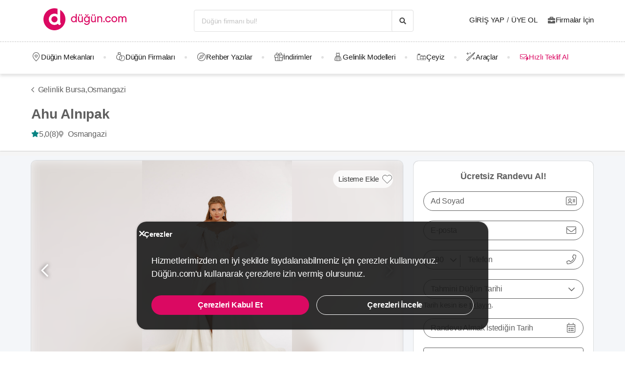

--- FILE ---
content_type: text/html; charset=UTF-8
request_url: https://dugun.com/gelinlik/bursa/ahu-alnipak
body_size: 24560
content:
<!DOCTYPE html>
<html lang="tr-TR" dir="ltr" class="no-js">
    <head><script>(function(w,i,g){w[g]=w[g]||[];if(typeof w[g].push=='function')w[g].push(i)})
(window,'AW-1059872411','google_tags_first_party');</script><script async src="/ddtr/"></script>
			<script>
				window.dataLayer = window.dataLayer || [];
				function gtag(){dataLayer.push(arguments);}
				gtag('js', new Date());
				gtag('set', 'developer_id.dY2E1Nz', true);
				
			</script>
			
        <script type="b4cb3014b542614dd2f8daaa-text/javascript">document.documentElement.classList.remove('no-js');</script>
                        <link rel="stylesheet" href="https://dugun.com/assets/main.css?v=fe8fec02a3736633dbe5">
                    
    <link rel="stylesheet" href="https://dugun.com/assets/desktop/providerstyle.css?v=03876e82f75e58852e97">
          <link rel="stylesheet" href="https://dugun.com/assets/components/product.css?v=1dff08cc369106ea1243">
        <style>
    .provider-carousel-section .last-slide {
        position: relative;
    }
    .provider-carousel-section .last-slide::after {
        content: "";
        position: absolute;
        top: 0;
        bottom: 0;
        left: 0;
        right: 0;
        filter: opacity(0.8);
        background: #000000;
    }
    .more {
        position: absolute;
        z-index: 9;
        left: 50%;
        top: 40%;
        transform: translateX(-50%);
        color: #fff;
    }
    .more svg {
        vertical-align: middle;
    }
    .more span {
        vertical-align: top;
    }
    </style>
        <meta charset="UTF-8" />
<meta name="description" content="48 yılı aşkın deneyimimizle Ahu Alnıpak olarak gelinlerin hayallerindeki gelinliği gerçeğe dönüştürüyoruz. Düğün gününde kendini harika hissetmek her..." />
<meta name="robots" content="index, follow" />
<meta name="copyright" content="© 2025 Düğün.com" />
<meta property="fb:app_id" content="205983596121315" />
<meta property="og:site_name" content="Düğün.com" />
<meta property="og:description" content="48 yılı aşkın deneyimimizle Ahu Alnıpak olarak gelinlerin hayallerindeki gelinliği gerçeğe dönüştürüyoruz. Düğün gününde kendini harika hissetmek her..." />
<meta property="og:title" content="Ahu Alnıpak Gelinlik Modelleri &amp;amp; Fiyatları" />
<meta property="og:image" content="https://i.dugun.com/gallery/14992/preview_ahu-alnipak_LnjdLgXS.jpg" />

<title>Ahu Alnıpak Gelinlik Modelleri &amp; Fiyatları</title>
<link rel="canonical" href="https://dugun.com/gelinlik/bursa/ahu-alnipak"/>


<link rel="preconnect" href="https://collect.dugun.com">
<link rel="preconnect" href="https://analytics.dugun.com">
<link rel="preconnect" href="https://i.dugun.com/">
<link rel="preconnect" href="https://client.crisp.chat">
<link rel="preload" href="https://dugun.com/assets/fonts/dugun-icons.woff?x3npsw" as="font" type="font/woff" crossorigin>

            <link rel="preload" as="image" href="https://i.dugun.com/gallery/14992/preview_ahu-alnipak_LnjdLgXS.jpg">
    
<script type="b4cb3014b542614dd2f8daaa-text/javascript">
    var config = {
        app_env: 'prod',
        language: 'tr',
        currency: 'TRY',
        language_dir: 'ltr',
        partner_contact_campaign_id: '55',
        language_string: 'Turkish',
        locale_date_string: 'tr-TR',
        date_format: 'd M, Y',
        city: {
            id: 8, name: "Bursa", slug: "bursa"
        },
                categories: [{"id":41,"name":"D\u00fc\u011f\u00fcn Mekanlar\u0131","slug":"dugun-mekanlari","image":"https:\/\/i.dugun.com\/category\/meta\/jlhaxs4nk1aw.jpg","providerCount":556,"isLeadpool":true,"hasProviderItem":false,"children":[{"id":52,"name":"K\u0131r D\u00fc\u011f\u00fcn\u00fc","slug":"kir-dugunu","image":"https:\/\/i.dugun.com\/category\/meta\/ohqllht6wcj2.jpg","providerCount":119,"isLeadpool":true},{"id":48,"name":"Otel D\u00fc\u011f\u00fcn\u00fc","slug":"oteller","image":"https:\/\/i.dugun.com\/category\/meta\/fwfm9udao5dx.jpg","providerCount":33,"isLeadpool":true},{"id":47,"name":"Tarihi Mekanlar","slug":"tarihi-mekanlar","image":"https:\/\/i.dugun.com\/category\/meta\/jtsm3lpj2ojc.jpg","providerCount":4,"isLeadpool":true},{"id":77,"name":"D\u00fc\u011f\u00fcn Salonlar\u0131","slug":"dugun-salonlari","image":"https:\/\/i.dugun.com\/category\/meta\/kptwr8dcmclh.jpg","providerCount":158,"isLeadpool":true},{"id":49,"name":"Sosyal Tesisler","slug":"sosyal-tesisler","image":"https:\/\/i.dugun.com\/category\/meta\/t4rcbd5eprlo.jpg","providerCount":6,"isLeadpool":true},{"id":51,"name":"Restoranlar","slug":"restaurantlar","image":"https:\/\/i.dugun.com\/category\/meta\/v2ar2wj9kwwd.jpg","providerCount":0,"isLeadpool":true},{"id":50,"name":"Balo ve Davet Salonlar\u0131","slug":"kulupler-davet-alanlari","image":"https:\/\/i.dugun.com\/category\/meta\/htmf0egcea0q.jpg","providerCount":46,"isLeadpool":true},{"id":53,"name":"Tekne D\u00fc\u011f\u00fcn\u00fc","slug":"tekne-dugunu","image":"https:\/\/i.dugun.com\/category\/meta\/a8emlwe90jvq.jpg","providerCount":2,"isLeadpool":true},{"id":78,"name":"Nikah Salonlar\u0131","slug":"nikah-salonlari","image":"https:\/\/i.dugun.com\/category\/meta\/cg7qlm5qp3ws.jpg","providerCount":0,"isLeadpool":false},{"id":72,"name":"Nikah Sonras\u0131 Yeme\u011fi","slug":"nikah-sonrasi-yemegi","image":"https:\/\/i.dugun.com\/category\/meta\/s9nyy9qkz6k6.jpg","providerCount":151,"isLeadpool":true},{"id":87,"name":"After Party","slug":"after-party","image":"https:\/\/i.dugun.com\/category\/meta\/xswvmdxtldt9.jpg","providerCount":37,"isLeadpool":false}]},{"id":9,"name":"Gelinlik","slug":"gelinlik","image":"https:\/\/i.dugun.com\/category\/meta\/tlmgqq6pttmc.jpg","providerCount":97,"isLeadpool":true,"hasProviderItem":true,"children":[]},{"id":18,"name":"D\u00fc\u011f\u00fcn Organizasyon","slug":"dugun-organizasyon","image":"https:\/\/i.dugun.com\/category\/meta\/vzklfv1k3mad.jpg","providerCount":47,"isLeadpool":true,"hasProviderItem":false,"children":[]},{"id":23,"name":"D\u00fc\u011f\u00fcn Foto\u011fraf\u00e7\u0131lar\u0131","slug":"dugun-fotografcilari","image":"https:\/\/i.dugun.com\/category\/meta\/rvaly9gs4rcg.jpg","providerCount":190,"isLeadpool":true,"hasProviderItem":false,"children":[]},{"id":27,"name":"Gelin Sa\u00e7\u0131 ve Makyaj\u0131","slug":"gelin-saci-ve-makyaji","image":"https:\/\/i.dugun.com\/category\/meta\/0erwnp0i99wu.jpg","providerCount":244,"isLeadpool":true,"hasProviderItem":false,"children":[]},{"id":7,"name":"M\u00fczik","slug":"muzik","image":"https:\/\/i.dugun.com\/category\/meta\/8xf6ngpvff1w.jpg","providerCount":16,"isLeadpool":true,"hasProviderItem":false,"children":[]},{"id":86,"name":"Evlilik Teklifi","slug":"evlilik-teklifi","image":"https:\/\/i.dugun.com\/category\/meta\/wu0ux7o7f1aj.jpg","providerCount":10,"isLeadpool":true,"hasProviderItem":false,"children":[]},{"id":70,"name":"K\u0131na ve Bekarl\u0131\u011fa Veda","slug":"kina-ve-bekarliga-veda","image":"https:\/\/i.dugun.com\/category\/meta\/mcsbm3jkuzck.jpg","providerCount":188,"isLeadpool":true,"hasProviderItem":false,"children":[]},{"id":85,"name":"S\u00f6z, Ni\u015fan Mekanlar\u0131","slug":"soz-nisan-mekanlari","image":"https:\/\/i.dugun.com\/category\/meta\/vbw8jio3ctp3.jpg","providerCount":67,"isLeadpool":true,"hasProviderItem":false,"children":[]},{"id":79,"name":"Abiye ve Ni\u015fanl\u0131k","slug":"abiye-ve-nisanlik","image":"https:\/\/i.dugun.com\/category\/meta\/esvjswzr4cph.jpg","providerCount":5,"isLeadpool":false,"hasProviderItem":false,"children":[]},{"id":19,"name":"Catering Hizmetleri","slug":"catering-hizmetleri","image":"https:\/\/i.dugun.com\/category\/meta\/sfo59ksoclau.jpg","providerCount":25,"isLeadpool":true,"hasProviderItem":false,"children":[]},{"id":40,"name":"Gelin Arabas\u0131","slug":"gelin-arabasi","image":"https:\/\/i.dugun.com\/category\/meta\/wahl5zz1pzrn.jpg","providerCount":19,"isLeadpool":true,"hasProviderItem":false,"children":[]},{"id":16,"name":"D\u00fc\u011f\u00fcn Davetiyesi","slug":"dugun-davetiyesi","image":"https:\/\/i.dugun.com\/category\/meta\/ldwnk1vxweht.jpg","providerCount":19,"isLeadpool":true,"hasProviderItem":false,"children":[]},{"id":17,"name":"Nikah \u015eekeri ve Hediyelik","slug":"nikah-sekeri-ve-hediyelik","image":"https:\/\/i.dugun.com\/category\/meta\/kwtupe80s6ot.jpg","providerCount":18,"isLeadpool":true,"hasProviderItem":false,"children":[]},{"id":6,"name":"Dans Kurslar\u0131","slug":"dans-kurslari","image":"https:\/\/i.dugun.com\/category\/meta\/ja0duogfxjkb.jpg","providerCount":9,"isLeadpool":true,"hasProviderItem":false,"children":[]},{"id":21,"name":"Alyans ve Tak\u0131","slug":"alyans-ve-taki","image":"https:\/\/i.dugun.com\/category\/meta\/grhbbagh3xam.jpg","providerCount":15,"isLeadpool":false,"hasProviderItem":false,"children":[]},{"id":38,"name":"Balay\u0131","slug":"balayi","image":"https:\/\/i.dugun.com\/category\/meta\/cvip5yiurxjo.jpg","providerCount":1,"isLeadpool":false,"hasProviderItem":false,"children":[]},{"id":1,"name":"\u00c7i\u00e7ek\u00e7iler","slug":"cicekciler","image":"https:\/\/i.dugun.com\/category\/meta\/hwce57kbkvs7.jpg","providerCount":16,"isLeadpool":true,"hasProviderItem":false,"children":[]},{"id":10,"name":"Damatl\u0131k","slug":"damatlik","image":"https:\/\/i.dugun.com\/category\/meta\/v5wco2j6ljfx.jpg","providerCount":8,"isLeadpool":false,"hasProviderItem":true,"children":[]},{"id":82,"name":"Alternatif Fikirler","slug":"alternatif-fikirler","image":"https:\/\/i.dugun.com\/category\/meta\/ungzes4fwlfh.jpg","providerCount":7,"isLeadpool":false,"hasProviderItem":false,"children":[]},{"id":37,"name":"D\u00fc\u011f\u00fcn Pastas\u0131","slug":"dugun-pastasi","image":"https:\/\/i.dugun.com\/category\/meta\/yhlk2ym6qkeg.jpg","providerCount":13,"isLeadpool":true,"hasProviderItem":false,"children":[]},{"id":20,"name":"Evlendirme Daireleri","slug":"evlendirme-daireleri","image":"https:\/\/i.dugun.com\/category\/meta\/h9p3adpeqfyw.jpg","providerCount":2,"isLeadpool":false,"hasProviderItem":false,"children":[]},{"id":73,"name":"Gelin Ayakkab\u0131s\u0131 ve Aksesuarlar\u0131","slug":"gelin-ayakkabisi-ve-aksesuarlari","image":"https:\/\/i.dugun.com\/category\/meta\/9rik8oifjczc.jpg","providerCount":6,"isLeadpool":false,"hasProviderItem":false,"children":[]},{"id":75,"name":"G\u00fczellik Merkezleri","slug":"guzellik-merkezleri","image":"https:\/\/i.dugun.com\/category\/meta\/i1xgqizjgzob.jpg","providerCount":11,"isLeadpool":false,"hasProviderItem":false,"children":[]},{"id":43,"name":"I\u015f\u0131k, Ses ve D\u00fczenleme","slug":"isik-ses-ve-duzenleme","image":"https:\/\/i.dugun.com\/category\/meta\/zbxumduuglwv.jpg","providerCount":2,"isLeadpool":false,"hasProviderItem":false,"children":[]}],        analytics: {
            url: 'https://analytics.dugun.com',
            data: {"userId": null,"pageType": "DF","uniqueId": "75cae1ccc7001e5fcd34f865a92fff3f","providerId": "14992","pageId": "14992","pageId2": null,"categoryId": "9"}
        },
        googlePlaceApiKey: 'AIzaSyDqOEyO6Eijcs8516odLE-QW-2pC2rTvus',
        project: 'dugun',
        projectName: 'Düğün.com',
        countryCode: 'TR',
        defaultCityCoordinates: '{"latitude":41.01117,"longitude":28.978151}',
        mapProvider: 'yandex',
        phoneCode: '+90',
        companyUserId: '29',
        components: {"discount":true,"leadpool":"v2","tools":true,"tv":false,"feedback":true,"category_gallery_only":true,"provider_items":true,"b2c_app":true,"explore":true,"city_nav":false,"vendors_nav":true,"phone_click_track":false,"group_sub_categories":true,"state_active":false,"show_open_air_venue_on_menu":true,"show_ad_gif_on_main_category_page":true,"show_join_duguncom_section_on_partner_page":true,"show_on_press_logo_on_partner_page":true,"show_auth_login_info_text":true,"show_city_district_on_listing":true,"show_second_filter_button":false,"real_wedding_enabled":true,"show_kvkk_agreement":true,"show_provider_item_dropdown_menu":true,"sitemap_two_enabled":false,"remote_connection_url":true,"show_partner_main_page_third_content":false,"nav_vendors_link_target":"listing","show_instagram_category_id":[23,9,18,27,7],"popular_searches_on_listing_page":{"show":false,"excluded_category_id":""},"use_cdn_resize":"https:\/\/i.dugun.com\/","has_city_image":true,"show_state_cities_only":false,"wp_cta_banner":true,"n_kolay_banner":true,"arcelik_banner":true,"beko_banner":true,"great_place_to_work_content":true,"dowry":true,"listing_top_banner":true},
        providerPanelUrl: 'https://panel.dugun.com',
        csrfToken: '96bd000d6cc29a21bb807599.N_pnESEb_q9-4JTC5ISiSCwA7xd9NgoZ0qgtzmtCsI8.c7sKaFtOjpk0pdGwvufnDk9It09ORV1GjeRetwcD6tdGskpZFnqzx0eC2Q',
        limits: {"home_showcase_provider_count":36,"category_showcase_provider_count":18,"internal_link_showcase_provider_count":3,"related_provider_count":3,"navigation_vendors_limit":13},
        baseUrl: 'https://dugun.com/',
        isMobile: false,
        firebase: {"apiKey":"AIzaSyCWU_oZ9TbmqFLUxGMwi_z5ZRXVIy9_pR8","authDomain":"dugunleads.firebaseapp.com","databaseURL":"https:\/\/dugunleads.firebaseio.com","projectId":"dugunleads","storageBucket":"dugunleads.firebasestorage.app","messagingSenderId":"402519655307","appId":"1:402519655307:web:3bd4bcef1bb824e0"},
        isWebview: false,
                referrer: '',
        utmSource: '',
        isIos: false,
        isModalForceFixFullScreen: false,
        isModalForceDisableFullScreen: false,
        currencyIcon: '₺',
                                  arcelikDiscountData: {
          discountCouponId: '122066',
          providerId: '49860',
        },
                    bekoDiscountData: {
          discountCouponId: '122067',
          providerId: '115846',
        },
            b2cAppScheme: 'dugun://',
    };
</script>

<script type="b4cb3014b542614dd2f8daaa-text/javascript">
    var isLoggedIn = false;
    var leadpool = {"categories_must_have_districts":[6,27,41,47,48,49,50,51,52,53,72,77,83,85],"show_banner_for_all_categories":true,"index_subcategory_show":false,"show_banner_in_provider_result":true}
    var localeCityId = 8;
    var localeCitySlug = "bursa";
        var currentProvider = { id: 14992 };
        </script>

<script type="application/ld+json">{"@context":"https://schema.org","@graph":[{"@type":"ClothingStore","name":"Ahu Alnıpak","address":{"@type":"PostalAddress","addressCountry":"Türkiye","addressRegion":"Bursa","streetAddress":"Çekirge Cad. Muradiye  No:23 B Osmangazi/Bursa","addressLocality":"Osmangazi"},"geo":{"@type":"GeoCoordinates","latitude":"40.19218453701829","longitude":"29.046353943564807"},"image":{"@type":"ImageObject","representativeOfPage":true,"url":"https://i.dugun.com/gallery/14992/preview_ahu-alnipak_LnjdLgXS.jpg"},"url":"https://dugun.com/gelinlik/bursa/ahu-alnipak","description":"48 yılı aşkın deneyimimizle Ahu Alnıpak olarak gelinlerin hayallerindeki gelinliği gerçeğe dönüştürüyoruz. \n\nDüğün gününde kendini harika hissetmek her gelini hakkı. Bu nedenle Ahu Alnıpak’ın özel kalıp tekniği ile her vücut tipine muhteşem bir şekilde uyum sağlayan gelinlikler hazırlıyoruz. Mağazamızda her vücut tipine, her tarza, her düğün mekanına uygun gelinlikler bulabiliyorsunuz. Bu sayede bizi tercih eden her gelinin mağazamızdan hayallerindeki gelinlikle birlikte mutlu ayrılmasını sağlıyoruz. \n\nGelinliklerimizin her birinde sizi özel hissettirecek sıra dışı çizgilere sahip özgün modellerle hizmet veriyoruz. Modellerimizin güzelliğini usta el işçiliğinin gösterdiğine inanıyoruz. Bu nedenle her bir dikişten işlemeye kadar büyük bir titizlikle çalışıyoruz. El işlemeli swarovski taşlarla gelinliklerinize bambaşka bir ışıltı katıyoruz. Gelinliklerimizin her birini kaliteli kumaşlar ve dantellerle hazırlıyoruz. Zaten gelinlik modellerimizi gördüğünüz anda kalite farkımızı hemen anlıyorsunuz. \n\nHazır modellerimiz arasından bir seçim yapmayı düşünüyorsanız, öncelikle geçmiş kreasyonlarımızı inceleyebilirsiniz. Vücudu saran zarif balık modellerden, içinde kendinizi adeta bir peri kızı gibi hissedeceğiniz balo tipi gelinliklere kadar her tarza uygun gelinliğin en güzel örneklerini mağazamızdan bulabiliyorsunuz. Çeşit çeşit gelinliklerimiz arasından seçim yapmakta zorlanırsanız profesyonel  ve güler yüzlü ekibimizle size seve seve yardımcı oluyoruz. Gelinliklerimizde size rahatlığı ve zarafeti bir arada sunmayı hedefliyoruz. Bu sayede düğün  gününüzde içinde kendinizi rahat hissettiğiniz bir gelinlikle, tüm hayran bakışları üzerinize toplamanızı sağlıyoruz. \n\nDilerseniz gelinliğinizi sadece size özel olarak hazırlayabiliyoruz.  Özel  dikim gelinliklerimizle her detayıyla sizi anlatan bir gelinliğin içinde kendinizi çok özel hissetmenizi sağlıyoruz. \n\nSiz de Ahu Alnıpak imzalı muhteşem bir gelinlikle düğün gününüzde rüya gibi bir güzelliğe ulaşmak  isterseniz; sayfanın yanında bulunan formu doldurarak hakkımızda daha fazla bilgi edinebilir ve Ahu Alnıpak Gelinlik fiyatlarını öğrenebilirsiniz.","employees":[{"@type":"Person","name":"Ahu Alnıpak Ekibi"}],"aggregateRating":{"@type":"AggregateRating","ratingCount":8,"ratingValue":5,"bestRating":5,"worstRating":1},"reviews":[{"@type":"Review","author":{"@type":"Person","name":"Esra & Yağız"},"reviewBody":"Merhabalar \nAğustos ayı için nişanlığımı almıştık. Herkesin bayıldığı nişanlığımm? Ahu hanımın birebir ilgisi ve dokunuşları ile oluşan abiyem çok güzel oldu çok memnun kaldık. İçeri girdiğiniz an hissettiğiniz aile sıcaklığı için herkesin memnun kalacağı bir firma. Ahu hanıma, ufuk beye ve bütün ekip arkadaşlarına çok teşekkür ederiz . Sonsuz tavsiyee ?? Gelinliğim. , kınalığım ve damatlık için tercih edeceğiz tek firma ???","datePublished":"2022-12-28T11:15:29+03:00","reviewRating":{"@type":"Rating","ratingValue":5,"bestRating":5,"worstRating":1}},{"@type":"Review","author":{"@type":"Person","name":"Büşra & Hüseyincan"},"reviewBody":"2022 yılı nişan kına gelinlik damatlığımızı aldığımız, ilgisiyle sıcak karşılamalarıyla hayallerimizden bile güzel anlar yaşatan Ahu&Ufuk Alnıpak ve ekibine sonsuz teşekkürler. Yine olsa yine tercihim Ahu Alnıpak’tan yana olacaktır.","datePublished":"2022-12-28T12:03:05+03:00","reviewRating":{"@type":"Rating","ratingValue":5,"bestRating":5,"worstRating":1}},{"@type":"Review","author":{"@type":"Person","name":"Melike & Şammas"},"reviewBody":"2022 mayıs ayında nişanlığımı Ağustos ayında ise gelinliğim muhteşem kınalığım ve damatlığımızı aldığımız içeri girdiğiniz andan itibaren sıcacık bir ilgiyle karşılaştığınız ve tüm isteklerinizi özenle dinleyip yapan bir gelinlik mağazası içerisinde herkesin hayallerine hitap eden gelinlik modelleriyle ister hazır olan modellerden seçebiliyorsunuz isterseniz hayallerinizi sevgili Ahu hanıma anlatıyorsunuz kendısıde özen ve zevkle size çiziyor ♥️ Ahu hanım Ufuk bey ve tüm çalışan ekıp arkadaşlarına teşekkürler sevgilerr ?","datePublished":"2022-12-27T18:36:46+03:00","reviewRating":{"@type":"Rating","ratingValue":5,"bestRating":5,"worstRating":1}},{"@type":"Review","author":{"@type":"Person","name":"Sln & Çğty"},"reviewBody":"Nişanlık kınalık gelinlik damatlık bütün ürünlerimizi ordan aldık herşey hayallerimizdeki gibiydi çok memnun kaldık herşey için çok teşekkür ederiz sünnet annesi olarak görüşmek üzere :)","datePublished":"2022-12-24T19:34:51+03:00","reviewRating":{"@type":"Rating","ratingValue":5,"bestRating":5,"worstRating":1}},{"@type":"Review","author":{"@type":"Person","name":"Senem & Emre"},"reviewBody":"Hizmet güleryüzlü iyiydi. Fakat Bir forum da benim buradan aldığım gelinliğin daha önceden başkasına satılmış olduğunu gördüm. Sıfır ürün diyerek yüksek fiyata bana satıldığını öğrendim. Tam bir fiyasko insanları kandırarak nereye kadar..","datePublished":"2016-11-04T13:43:34+03:00"},{"@type":"Review","author":{"@type":"Person","name":"Gökşün & Cezmi"},"reviewBody":"Çalışanlar ilgili ve güleryüzlü. İstediğim modeli dikebildiler. Fiyata kıyasla kullanılan malzemenin kalitesinin uygun olduğundan emin  değilim. 2 saat sonunda gelinliğimin belinde kocaman bir kat izi ouştu.","datePublished":"2016-02-26T11:15:50+02:00"},{"@type":"Review","author":{"@type":"Person","name":"Merve & Kadir"},"reviewBody":"gelinlik istediğim gibi oldu provalarım gayet iyidi ilgi ve alakaları çok iyi çalışanların fakat sahibinden memnun kalmadım çünkü negatif bir enerjisi var fiyatları normal:)","datePublished":"2016-01-06T13:30:13+02:00"},{"@type":"Review","author":{"@type":"Person","name":"Zeynep"},"reviewBody":"Gelinlikçimden de çok memnun kaldık. Orada hazır modeller var istediğinizi seçip üzerine göre diktirebiliyorsunuz. Hazır gelinlikler var mı bilmiyorum ben kendim model götürdüm onu diktiler. 3 prova yaptık 4. de teslim aldım gelinliğimi çokta güzel dikmişlerdi.","datePublished":"2015-12-16T11:45:58+02:00"}]},{"@type":"FAQPage","mainEntity":[{"@type":"Question","name":"Ahu Alnıpak ne tarz gelinlik modelleri tasarlıyor?","acceptedAnswer":{"@type":"Answer","text":"\"Kişiye özel tasarım, helen , balık, prenses, pileli etek, kasnak işleme , A kesim , şifon etek , bohem , demonte kuyruklu , demonte etekler , evden çıkış , after parti \""}},{"@type":"Question","name":"Ahu Alnıpak düğün gününe özel terzilik hizmeti veriyor mu?","acceptedAnswer":{"@type":"Answer","text":"Evet, Ahu Alnıpak düğün gününe özel terzilik hizmeti veriyor."}},{"@type":"Question","name":"Ahu Alnıpak pazar günü hizmet veriyor mu?","acceptedAnswer":{"@type":"Answer","text":"Evet, Ahu Alnıpak pazar günü hizmet veriyor."}},{"@type":"Question","name":"Ahu Alnıpak aksesuar sağlıyor mu?","acceptedAnswer":{"@type":"Answer","text":"Ahu Alnıpak, gelin kesesi, eldiven, gecelik / sabahlık, duvak, bolero, ayakkabı, taç/toka aksesuarlarını sağlamaktadır."}},{"@type":"Question","name":"Ahu Alnıpak kaç provada gelinlikleri hazırlıyor?","acceptedAnswer":{"@type":"Answer","text":"Ahu Alnıpak 1-3 provada gelinlikleri hazırlıyor."}},{"@type":"Question","name":"Ahu Alnıpak gelinlik teslim süresi ne kadar?","acceptedAnswer":{"@type":"Answer","text":"Ahu Alnıpak gelinlik teslim süresi 3 hafta'dır."}}]},{"@type":"BreadcrumbList","@id":"https://dugun.com/gelinlik/bursa/ahu-alnipak#breadcrumb","itemListElement":[{"@type":"ListItem","position":1,"name":"Düğün.com","item":{"@type":"Thing","@id":"https://dugun.com/"}},{"@type":"ListItem","position":2,"name":"Gelinlik","item":{"@type":"Thing","@id":"https://dugun.com/gelinlik"}},{"@type":"ListItem","position":3,"name":"Gelinlik Bursa","item":{"@type":"Thing","@id":"https://dugun.com/gelinlik/bursa"}},{"@type":"ListItem","position":4,"name":"Ahu Alnıpak","item":{"@type":"Thing","@id":"https://dugun.com/gelinlik/bursa/ahu-alnipak"}}]}]}</script>

<link rel="shortcut icon" href="https://dugun.com/assets/images/favicons/dugun/32x32.png" type="image/x-icon">
<link rel="apple-touch-icon" sizes="180x180" href="https://dugun.com/assets/images/favicons/dugun/apple-touch-icon.png">
<link rel="icon" type="image/png" sizes="32x32" href="https://dugun.com/assets/images/favicons/dugun/32x32.png">
<link rel="icon" type="image/png" sizes="16x16" href="https://dugun.com/assets/images/favicons/dugun/16x16.png">
<link rel="mask-icon" href="https://dugun.com/assets/images/favicons/dugun/safari-pinned-tab.svg" color="#db0962">
<meta name="theme-color" content="#ffffff">
<link rel="search" type="application/opensearchdescription+xml" href="https://dugun.com/opensearch.xml" title="Düğün.com">
<link rel="manifest" href="/manifest.json">
        <script type="b4cb3014b542614dd2f8daaa-text/javascript">
    dataLayer = [{"facebookPixelId":"166056793992203","pageType":"DF","city":{"id":8,"name":"Bursa","slug":"bursa"},"device":"desktop","source":"dugun_provider_show","provider":{"id":14992,"name":"Ahu Aln\u0131pak","url":"https:\/\/dugun.com\/gelinlik\/bursa\/ahu-alnipak","category":{"id":9,"name":"Gelinlik","slug":"gelinlik","has_leadpool":true,"nameSingular":"Gelinlik"},"city":{"id":8,"name":"Bursa","slug":"bursa"},"thumbnail_url":"https:\/\/i.dugun.com\/gallery\/14992\/thumb_ahu-alnipak_LnjdLgXS.jpg","contact_name":"Ahu Aln\u0131pak Ekibi","district_name":"Osmangazi","ZParameter":0,"productName":31,"isFormActive":1,"BLReason":null,"discount":null,"avg_response_time":9999,"hasQuickResponseBadge":false,"reviewCount":"8","discountCount":"0","imageCount":"15","videoCount":"0","pwfCount":"7","phone_inbound":null,"budget":null,"capacity":null,"hasMagnet":false},"couple":{"uId":"75cae1ccc7001e5fcd34f865a92fff3f","isLoggedIn":"NO","city":"ankara"},"category":{"id":9,"name":"Gelinlik","slug":"gelinlik","nameSingular":"Gelinlik\u00e7i","has_leadpool":true,"categoryType":"product","hasParentCategory":false,"parentCategory":{"id":9,"name":"Gelinlik"}}}];
    function gtag() { dataLayer.push(arguments); }
    function consentAccepted() {
      // timeout is added to yield to main thread as another task
      setTimeout(() => {
        gtag('consent', 'update', {
          ad_user_data: 'granted',
          ad_personalization: 'granted',
          ad_storage: 'granted',
          analytics_storage: 'granted',
          functionality_storage: 'granted',
          personalization_storage: 'granted',
        });
      }, 0);
    }
</script>

        <script type="b4cb3014b542614dd2f8daaa-text/javascript">(function(w,d,s,l,i){w[l]=w[l]||[];w[l].push({'gtm.start':
    new Date().getTime(),event:'gtm.js'});var f=d.getElementsByTagName(s)[0],
    j=d.createElement(s),dl=l!='dataLayer'?'&l='+l:'';j.async=true;j.src=
    'https://collect.dugun.com/gtm.js?id='+i+dl;f.parentNode.insertBefore(j,f);
    })(window,document,'script','dataLayer','GTM-MHMWPKNT');</script>
    
    <script type="b4cb3014b542614dd2f8daaa-text/javascript">
        window.dataLayer.push({
            'event': 'providerProfileView'
        });
            </script>




<script type="b4cb3014b542614dd2f8daaa-text/javascript">
  gtag('consent', 'default', {
    ad_user_data: 'denied',
    ad_personalization: 'denied',
    ad_storage: 'denied',
    analytics_storage: 'granted',
    functionality_storage: 'granted',
    personalization_storage: 'denied',
    wait_for_update: 50,
  });
</script>

  <script type="b4cb3014b542614dd2f8daaa-text/javascript">
    window.growthbook_queue = window.growthbook_queue || [];
    window.growthbook_queue.push(function initFeatureFlags(gb) {
      function applyCtaVariant() {
        var dabCtaElements = document.querySelectorAll('.js-dab-inforequest-cta');
        var dabCta2Elements = document.querySelectorAll('.js-dab-inforequest-cta-2');

        if ('variant_2' === window.ctaVariant) {
          for (var dabCtaElementsIndex = 0; dabCtaElementsIndex < dabCtaElements.length; dabCtaElementsIndex++) {
            dabCtaElements[dabCtaElementsIndex].classList.add('is-hidden');
          }
          for (var dabCta2ElementsIndex = 0; dabCta2ElementsIndex < dabCta2Elements.length; dabCta2ElementsIndex++) {
            dabCta2Elements[dabCta2ElementsIndex].classList.remove('is-hidden');
          }
        }
      }
      function applyFeatureFlags() {
        if ('not-ready' === gb.getFeatureValue('DGN-17606', 'not-ready')) {
          return;
        }

        window.ctaVariant = gb.getFeatureValue('DGN-17606');
        window.dispatchEvent(new Event('dab:ctaVariantInitialized'));
        applyCtaVariant();
      };
      applyFeatureFlags();
      document.addEventListener("DOMContentLoaded", applyCtaVariant);
      document.addEventListener("growthbookdata", applyFeatureFlags)
    });
  </script>
  <script async data-client-key="sdk-yMQfzu7oz3vadJZk" src="https://dugun.com/assets/js/growthbook-dist-auto.min.js?v=1" type="b4cb3014b542614dd2f8daaa-text/javascript"></script>
        <meta name="viewport" content="width=device-width, initial-scale=1">
            </head>
    <body>
        
                    <svg class="is-hidden" xmlns="http://www.w3.org/2000/svg" xmlns:xlink="http://www.w3.org/1999/xlink">
                <symbol id="icon-fav" viewBox="0 0 32 32">
                    <path fill="#fff" style="fill: var(--fav-icon-bg, #fff)" stroke-linejoin="miter" stroke-linecap="butt" stroke-miterlimit="4" stroke-width="1.3" stroke="var(--fav-icon-border-color, #4a4a4a)" d="M26.126 6.508c-1.325-1.074-3.009-1.603-4.71-1.48s-3.291 0.889-4.448 2.142l-0.967 1.005-0.967-0.996c-1.161-1.246-2.75-2.007-4.448-2.131s-3.381 0.399-4.71 1.464c-0.724 0.624-1.313 1.388-1.731 2.247s-0.658 1.794-0.703 2.748c-0.046 0.954 0.104 1.908 0.439 2.802s0.849 1.712 1.51 2.401l9.498 9.808c0.145 0.149 0.318 0.268 0.509 0.349s0.397 0.122 0.605 0.122c0.208 0 0.413-0.042 0.604-0.124s0.363-0.202 0.506-0.353l9.498-9.8c0.662-0.689 1.177-1.507 1.513-2.402s0.486-1.849 0.441-2.804c-0.045-0.955-0.284-1.891-0.703-2.75s-1.008-1.625-1.733-2.249z"></path>
                </symbol>
            </svg>
        
        <!-- Google Tag Manager (noscript) -->
<noscript><iframe src="https://collect.dugun.com/ns.html?id=GTM-MHMWPKNT"
height="0" width="0" style="display:none;visibility:hidden"></iframe></noscript>
<!-- End Google Tag Manager (noscript) -->

                            
                    <nav class="navbar top is-borderless" aria-label="main navigation">
    <div class="container">
        <div class="navbar-brand">
            <a href="https://dugun.com/" title="Düğün.com" data-track="navigation-brand-logo">
                <img src="https://dugun.com/assets/images/logo/dugun.svg"
                     alt="Düğün.com"
                     class="brand-logo"
                     width="180"
                     height="45" />
            </a>
        </div>
        <div class="navbar-menu mr-0">
            <div class="navbar-start is-align-items-center mr-20" style="margin-left: auto">
                <div class="control has-icons-right is-hidden-mobile search-trigger js-main-search-trigger">
                  <input type="text"
                        style="height: 45px"
                        class="input generic has-text-grey-light has-text-weight-light"
                        placeholder="Düğün firmanı bul!" />
                  <span class="icon has-text-black search-trigger-icon-container icon-search-solid"></span>
                </div>
                <main-search-modal></main-search-modal>
            </div>

            <div class="navbar-end">
                <div class="navbar-item is-align-items-center">
                                            <auth-modal></auth-modal>

                        <div class="has-text-black navbar-link navbar-user has-dropdown is-hoverable p-0 mr-20">
                            <span id="login"
                                  class="cursor-pointer hover-primary js-auth-modal-trigger mr-5"
                                  data-is-login-with-code="true"
                                  data-track="navigation-login">
                                Giriş Yap
                            </span>
                            /
                            <span id="signup" class="cursor-pointer hover-primary js-auth-modal-trigger ml-5"
                                  data-track="navigation-signup">
                                Üye Ol
                            </span>
                        </div>
                        <label
                            class="is-flex is-align-items-center cursor-pointer js-go-to-url icon-briefcase-solid column-gap--xs before--darken-grey has-text-dark"
                            data-url="https://dugun.com/isortagim"
                            data-blank="_blank"
                        >
                            Firmalar İçin
                        </label>
                                    </div>

            </div>
        </div>
    </div>
</nav>



    
                                                                                                                                                                                                                                                                                                                                                                                                                                                                    
<hr style="border-top: 1px dashed #c9c9c9; background: 0; margin :0">
<nav class="navbar bottom" aria-label="main navigation">
    <div class="container">
        <div class="navbar-menu mr-0">
                        <div class="navbar-item after--round-dot is-align-items-center has-dropdown is-hoverable js-linkindex-wrapper">
                <a href="https://dugun.com/dugun-mekanlari"
                   class="pl-0 navbar-link navbar-link--first icon-map-marker-custom-regular before--darken-grey before--fs-18 column-gap--xs before--hover-primary"
                   data-track="navbar-venues"
                   data-linkindex="0"
                >
                    Düğün Mekanları
                </a>
                                <div class="navbar-dropdown">
                    <div class="columns">
                        <div class="column is-3">
                                                                                                <a href="https://dugun.com/kir-dugunu/bursa" class="dropdown-item" data-linkindex="1" data-track="venues-child" title="Kır Düğünü Bursa">
                                        Kır Düğünü
                                    </a>
                                                                    <a href="https://dugun.com/oteller/bursa" class="dropdown-item" data-linkindex="2" data-track="venues-child" title="Otel Düğünü Bursa">
                                        Otel Düğünü
                                    </a>
                                                                    <a href="https://dugun.com/tarihi-mekanlar/bursa" class="dropdown-item" data-linkindex="3" data-track="venues-child" title="Tarihi Mekanlar Bursa">
                                        Tarihi Mekanlar
                                    </a>
                                                                    <a href="https://dugun.com/dugun-salonlari/bursa" class="dropdown-item" data-linkindex="4" data-track="venues-child" title="Düğün Salonları Bursa">
                                        Düğün Salonları
                                    </a>
                                                                    <a href="https://dugun.com/sosyal-tesisler/bursa" class="dropdown-item" data-linkindex="5" data-track="venues-child" title="Sosyal Tesisler Bursa">
                                        Sosyal Tesisler
                                    </a>
                                                                    <a href="https://dugun.com/kulupler-davet-alanlari/bursa" class="dropdown-item" data-linkindex="6" data-track="venues-child" title="Balo ve Davet Salonları Bursa">
                                        Balo ve Davet Salonları
                                    </a>
                                                                    <a href="https://dugun.com/nikah-sonrasi-yemegi/bursa" class="dropdown-item" data-linkindex="7" data-track="venues-child" title="Nikah Sonrası Yemeği Bursa">
                                        Nikah Sonrası Yemeği
                                    </a>
                                                                    <a href="https://dugun.com/after-party/bursa" class="dropdown-item" data-linkindex="8" data-track="venues-child" title="After Party Bursa">
                                        After Party
                                    </a>
                                                                    <a href="https://dugun.com/soz-nisan-mekanlari/bursa" class="dropdown-item" data-linkindex="9" data-track="venues-child" title="Söz, Nişan Mekanları Bursa">
                                        Söz, Nişan Mekanları
                                    </a>
                                                                                    </div>
                        <div class="column is-9">
                                                            <div data-coverimageindex="0" class="lazy is-hidden header-image" data-bg="https://i.dugun.com/category/meta/jusgbgfhaq6z.jpg"></div>
                                                                    <div data-coverimageindex="1" class="lazy is-hidden header-image" data-bg="https://i.dugun.com/category/meta/dm74dpkxmimx.jpg"></div>
                                                                    <div data-coverimageindex="2" class="lazy is-hidden header-image" data-bg="https://i.dugun.com/category/meta/vj3qys9xc1sa.jpg"></div>
                                                                    <div data-coverimageindex="3" class="lazy is-hidden header-image" data-bg="https://i.dugun.com/category/meta/anigld1c4us1.jpg"></div>
                                                                    <div data-coverimageindex="4" class="lazy is-hidden header-image" data-bg="https://i.dugun.com/category/meta/aogcvleecjr8.jpg"></div>
                                                                    <div data-coverimageindex="5" class="lazy is-hidden header-image" data-bg="https://i.dugun.com/category/meta/9fesmfmg8wnj.jpg"></div>
                                                                    <div data-coverimageindex="6" class="lazy is-hidden header-image" data-bg="https://i.dugun.com/category/meta/ewkxq7vy9v12.jpg"></div>
                                                                    <div data-coverimageindex="7" class="lazy is-hidden header-image" data-bg="https://i.dugun.com/category/meta/gusahwt264sf.jpg"></div>
                                                                    <div data-coverimageindex="8" class="lazy is-hidden header-image" data-bg="https://i.dugun.com/category/meta/nyh9dy4rg9jz.jpg"></div>
                                                                    <div data-coverimageindex="9" class="lazy is-hidden header-image" data-bg="https://i.dugun.com/category/meta/g5s927iforkd.jpg"></div>
                                                                                    </div>
                    </div>
                </div>
                            </div>
                                      <div class="navbar-item after--round-dot is-align-items-center has-dropdown is-hoverable">
                  <a href="https://dugun.com/dugun-firmalari"
                     class="navbar-link icon-ring-custom-regular before--darken-grey before--fs-18 column-gap--xs before--hover-primary"
                     data-track="navbar-vendors"
                  >
                      Düğün Firmaları
                  </a>
                  <div class="navbar-dropdown">
                      <div class="columns">
                          <div class="column is-6">
                              <div class="columns is-multiline">
                                                                        <div class="column is-4 is-paddingless">
                                                                                        <a href="https://dugun.com/dugun-mekanlari/bursa"
                                                 title="Bursa Düğün Mekanı"
                                                 class="dropdown-item"
                                                 data-track="vendors-child"
                                              >
                                                Düğün Mekanı
                                              </a>
                                                                                </div>
                                                                        <div class="column is-4 is-paddingless">
                                                                                        <a href="https://dugun.com/gelinlik/bursa"
                                                 title="Bursa Gelinlikçi"
                                                 class="dropdown-item"
                                                 data-track="vendors-child"
                                              >
                                                Gelinlikçi
                                              </a>
                                                                                </div>
                                                                        <div class="column is-4 is-paddingless">
                                                                                        <a href="https://dugun.com/dugun-organizasyon/bursa"
                                                 title="Bursa Organizasyon"
                                                 class="dropdown-item"
                                                 data-track="vendors-child"
                                              >
                                                Organizasyon
                                              </a>
                                                                                </div>
                                                                        <div class="column is-4 is-paddingless">
                                                                                        <a href="https://dugun.com/dugun-fotografcilari/bursa"
                                                 title="Bursa Düğün Fotoğrafçısı"
                                                 class="dropdown-item"
                                                 data-track="vendors-child"
                                              >
                                                Düğün Fotoğrafçısı
                                              </a>
                                                                                </div>
                                                                        <div class="column is-4 is-paddingless">
                                                                                        <a href="https://dugun.com/gelin-saci-ve-makyaji/bursa"
                                                 title="Bursa Gelin Saçı ve Makyajı"
                                                 class="dropdown-item"
                                                 data-track="vendors-child"
                                              >
                                                Gelin Saçı ve Makyajı
                                              </a>
                                                                                </div>
                                                                        <div class="column is-4 is-paddingless">
                                                                                        <a href="https://dugun.com/muzik/bursa"
                                                 title="Bursa Müzik"
                                                 class="dropdown-item"
                                                 data-track="vendors-child"
                                              >
                                                Müzik
                                              </a>
                                                                                </div>
                                                                        <div class="column is-4 is-paddingless">
                                                                                        <a href="https://dugun.com/evlilik-teklifi/bursa"
                                                 title="Bursa Evlilik Teklifi"
                                                 class="dropdown-item"
                                                 data-track="vendors-child"
                                              >
                                                Evlilik Teklifi
                                              </a>
                                                                                </div>
                                                                        <div class="column is-4 is-paddingless">
                                                                                        <a href="https://dugun.com/kina-ve-bekarliga-veda/bursa"
                                                 title="Bursa Kına ve Bekarlığa Veda"
                                                 class="dropdown-item"
                                                 data-track="vendors-child"
                                              >
                                                Kına ve Bekarlığa Veda
                                              </a>
                                                                                </div>
                                                                        <div class="column is-4 is-paddingless">
                                                                                        <a href="https://dugun.com/abiye-ve-nisanlik/bursa"
                                                 title="Bursa Abiye ve Nişanlık"
                                                 class="dropdown-item"
                                                 data-track="vendors-child"
                                              >
                                                Abiye ve Nişanlık
                                              </a>
                                                                                </div>
                                                                        <div class="column is-4 is-paddingless">
                                                                                        <a href="https://dugun.com/catering-hizmetleri/bursa"
                                                 title="Bursa Catering Hizmeti"
                                                 class="dropdown-item"
                                                 data-track="vendors-child"
                                              >
                                                Catering Hizmeti
                                              </a>
                                                                                </div>
                                                                        <div class="column is-4 is-paddingless">
                                                                                        <a href="https://dugun.com/gelin-arabasi/bursa"
                                                 title="Bursa Gelin Arabası"
                                                 class="dropdown-item"
                                                 data-track="vendors-child"
                                              >
                                                Gelin Arabası
                                              </a>
                                                                                </div>
                                                                        <div class="column is-4 is-paddingless">
                                                                                        <a href="https://dugun.com/dugun-davetiyesi/bursa"
                                                 title="Bursa Düğün Davetiyesi"
                                                 class="dropdown-item"
                                                 data-track="vendors-child"
                                              >
                                                Düğün Davetiyesi
                                              </a>
                                                                                </div>
                                                                        <div class="column is-4 is-paddingless">
                                                                                        <a href="https://dugun.com/nikah-sekeri-ve-hediyelik/bursa"
                                                 title="Bursa Nikah Şekeri ve Hediyelik"
                                                 class="dropdown-item"
                                                 data-track="vendors-child"
                                              >
                                                Nikah Şekeri ve Hediyelik
                                              </a>
                                                                                </div>
                                                                        <div class="column is-4 is-paddingless">
                                                                                        <a href="https://dugun.com/dans-kurslari/bursa"
                                                 title="Bursa Dans Kursu"
                                                 class="dropdown-item"
                                                 data-track="vendors-child"
                                              >
                                                Dans Kursu
                                              </a>
                                                                                </div>
                                                                        <div class="column is-4 is-paddingless">
                                                                                        <a href="https://dugun.com/alyans-ve-taki/bursa"
                                                 title="Bursa Alyans ve Takı"
                                                 class="dropdown-item"
                                                 data-track="vendors-child"
                                              >
                                                Alyans ve Takı
                                              </a>
                                                                                </div>
                                                                        <div class="column is-4 is-paddingless">
                                                                                        <a href="https://dugun.com/cicekciler/bursa"
                                                 title="Bursa Çiçekçi"
                                                 class="dropdown-item"
                                                 data-track="vendors-child"
                                              >
                                                Çiçekçi
                                              </a>
                                                                                </div>
                                                                        <div class="column is-4 is-paddingless">
                                                                                                                                      <a href="https://dugun.com/damatlik/modelleri"
                                                 title="Bursa Damatlık"
                                                 class="dropdown-item"
                                                 data-track="vendors-child"
                                              >
                                                  Damatlık
                                              </a>
                                                                                </div>
                                                                        <div class="column is-4 is-paddingless">
                                                                                        <a href="https://dugun.com/alternatif-fikirler/bursa"
                                                 title="Bursa Alternatif Fikirler"
                                                 class="dropdown-item"
                                                 data-track="vendors-child"
                                              >
                                                Alternatif Fikirler
                                              </a>
                                                                                </div>
                                                                        <div class="column is-4 is-paddingless">
                                                                                        <a href="https://dugun.com/dugun-pastasi/bursa"
                                                 title="Bursa Düğün Pastası"
                                                 class="dropdown-item"
                                                 data-track="vendors-child"
                                              >
                                                Düğün Pastası
                                              </a>
                                                                                </div>
                                                                        <div class="column is-4 is-paddingless">
                                                                                        <a href="https://dugun.com/gelin-ayakkabisi-ve-aksesuarlari/bursa"
                                                 title="Bursa Ayakkabı ve Aksesuar"
                                                 class="dropdown-item"
                                                 data-track="vendors-child"
                                              >
                                                Ayakkabı ve Aksesuar
                                              </a>
                                                                                </div>
                                                                        <div class="column is-4 is-paddingless">
                                                                                        <a href="https://dugun.com/guzellik-merkezleri/bursa"
                                                 title="Bursa Güzellik Merkezi"
                                                 class="dropdown-item"
                                                 data-track="vendors-child"
                                              >
                                                Güzellik Merkezi
                                              </a>
                                                                                </div>
                                                                </div>
                          </div>
                          <div class="column is-6 pt-0">
                              <div class="columns is-multiline">
                                                                        <div class="column is-half">
                                        <a href="https://dugun.com/dugun-mekanlari/bursa" title="Düğün Mekanları" class="box category" data-track="vendors-child">
                                              <div
                                                  class="box box-image lazy"
                                                                                                        data-bg="https://i.dugun.com/category/meta/n9dm1wz6lxyg.jpg"
                                                                                                    style="height: 120px; background-position: top right; background-size: cover"
                                                  data-track="vendors-image-child">
                                                  <div class="box-overlay has-text-centered">
                                                      <p class="title has-text-white is-size-6 is-marginless">
                                                          Düğün Mekanı
                                                      </p>
                                                  </div>
                                              </div>
                                          </a>
                                      </div>
                                                                        <div class="column is-half">
                                        <a href="https://dugun.com/gelinlik/bursa" title="Gelinlik" class="box category" data-track="vendors-child">
                                              <div
                                                  class="box box-image lazy"
                                                                                                        data-bg="https://i.dugun.com/category/meta/e0vmqomlwe4g.jpg"
                                                                                                    style="height: 120px; background-position: top right; background-size: cover"
                                                  data-track="vendors-image-child">
                                                  <div class="box-overlay has-text-centered">
                                                      <p class="title has-text-white is-size-6 is-marginless">
                                                          Gelinlikçi
                                                      </p>
                                                  </div>
                                              </div>
                                          </a>
                                      </div>
                                                                        <div class="column is-half">
                                        <a href="https://dugun.com/dugun-organizasyon/bursa" title="Düğün Organizasyon" class="box category" data-track="vendors-child">
                                              <div
                                                  class="box box-image lazy"
                                                                                                        data-bg="https://i.dugun.com/category/meta/pibub7qcmkze.jpg"
                                                                                                    style="height: 120px; background-position: top right; background-size: cover"
                                                  data-track="vendors-image-child">
                                                  <div class="box-overlay has-text-centered">
                                                      <p class="title has-text-white is-size-6 is-marginless">
                                                          Organizasyon
                                                      </p>
                                                  </div>
                                              </div>
                                          </a>
                                      </div>
                                                                        <div class="column is-half">
                                        <a href="https://dugun.com/dugun-fotografcilari/bursa" title="Düğün Fotoğrafçıları" class="box category" data-track="vendors-child">
                                              <div
                                                  class="box box-image lazy"
                                                                                                        data-bg="https://i.dugun.com/category/meta/a9udbyxedhfj.jpg"
                                                                                                    style="height: 120px; background-position: top right; background-size: cover"
                                                  data-track="vendors-image-child">
                                                  <div class="box-overlay has-text-centered">
                                                      <p class="title has-text-white is-size-6 is-marginless">
                                                          Düğün Fotoğrafçısı
                                                      </p>
                                                  </div>
                                              </div>
                                          </a>
                                      </div>
                                                                </div>
                          </div>
                      </div>
                  </div>
              </div>
                                    <div class="navbar-item after--round-dot is-align-items-center">
                <a href="https://dugun.com/kesfet"
                   class="navbar-link icon-compass-light before--darken-grey before--fs-18 column-gap--xs before--hover-primary"
                   data-track="navbar-inspire"
                >
                    Rehber Yazılar
                </a>
            </div>
                                        <div class="navbar-item after--round-dot is-align-items-center">
                    <a href="https://dugun.com/indirim"
                       class="navbar-link icon-gift-light before--darken-grey before--fs-18 column-gap--xs before--hover-primary"
                       data-track="navbar-discount"
                    >
                        İndirimler
                    </a>
                </div>
                                        <div class="navbar-item after--round-dot is-align-items-center has-dropdown is-hoverable">
                    <a href="https://dugun.com/gelinlik"
                       title="Gelinlik Modelleri ve Fiyatları"
                       class="navbar-link icon-fashion-custom-regular before--darken-grey before--fs-18 column-gap--xs before--hover-primary"
                    >
                        Gelinlik Modelleri
                    </a>
                                        <div class="navbar-dropdown">
                        <div class="columns is-multiline">
                            <div class="column is-3 is-paddingless">
                                <a
                                    href="https://dugun.com/gelinlik/modelleri/a-kesim-gelinlikler-io8"
                                    title="A Kesim Gelinlikler"
                                    class="dropdown-item"
                                    data-track="desktop-provider-items"
                                    data-action="provider-items-url-click"
                                    data-label="a-kesim-gelinlikler"
                                >
                                    A Kesim Gelinlikler
                                </a>
                            </div>
                            <div class="column is-3 is-paddingless">
                                <a
                                    href="https://dugun.com/gelinlik/modelleri/balik-gelinlikler-io9"
                                    title="Balık Gelinlikler"
                                    class="dropdown-item"
                                    data-track="desktop-provider-items"
                                    data-action="provider-items-url-click"
                                    data-label="balik-gelinlikler"
                                >
                                    Balık Gelinlikler
                                </a>
                            </div>
                            <div class="column is-3 is-paddingless">
                                <a
                                    href="https://dugun.com/gelinlik/modelleri/bohem-gelinlikler-io15"
                                    title="Bohem Gelinlikler"
                                    class="dropdown-item"
                                    data-track="desktop-provider-items"
                                    data-action="provider-items-url-click"
                                    data-label="bohem-gelinlikler"
                                >
                                    Bohem Gelinlikler
                                </a>
                            </div>
                            <div class="column is-3 is-paddingless">
                                <a
                                    href="https://dugun.com/gelinlik/modelleri/helen-gelinlikler-io74"
                                    title="Helen Gelinlikler"
                                    class="dropdown-item"
                                    data-track="desktop-provider-items"
                                    data-action="provider-items-url-click"
                                    data-label="helen-gelinlikler"
                                >
                                    Helen Gelinlikler
                                </a>
                            </div>
                            <div class="column is-3 is-paddingless">
                                <a
                                    href="https://dugun.com/gelinlik/modelleri/mini-gelinlikler-io37"
                                    title="Kısa Gelinlikler"
                                    class="dropdown-item"
                                    data-track="desktop-provider-items"
                                    data-action="provider-items-url-click"
                                    data-label="mini-gelinlikler"
                                >
                                    Kısa Gelinlikler
                                </a>
                            </div>
                            <div class="column is-3 is-paddingless">
                                <a
                                    href="https://dugun.com/gelinlik/modelleri/prenses-model-gelinlikler-io7"
                                    title="Prenses Gelinlikler"
                                    class="dropdown-item"
                                    data-track="desktop-provider-items"
                                    data-action="provider-items-url-click"
                                    data-label="prenses-model-gelinlikler"
                                >
                                    Prenses Gelinlikler
                                </a>
                            </div>
                            <div class="column is-3 is-paddingless">
                                <a
                                    href="https://dugun.com/gelinlik/modelleri/sade-gelinlikler-io11"
                                    title="Sade Gelinlikler"
                                    class="dropdown-item"
                                    data-track="desktop-provider-items"
                                    data-action="provider-items-url-click"
                                    data-label="sade-gelinlikler"
                                >
                                    Sade Gelinlikler
                                </a>
                            </div>
                            <div class="column is-3 is-paddingless">
                                <a
                                    href="https://dugun.com/gelinlik/modelleri/straplez-gelinlikler-io21"
                                    title="Straplez Gelinlikler"
                                    class="dropdown-item"
                                    data-track="desktop-provider-items"
                                    data-action="provider-items-url-click"
                                    data-label="straplez-gelinlikler"
                                >
                                    Straplez Gelinlikler
                                </a>
                            </div>
                            <div class="column is-3 is-paddingless">
                                <a
                                    href="https://dugun.com/gelinlik/modelleri/tesettur-gelinlikler-io18"
                                    title="Tesettür Gelinlikler"
                                    class="dropdown-item"
                                    data-track="desktop-provider-items"
                                    data-action="provider-items-url-click"
                                    data-label="tesettur-gelinlikler"
                                >
                                    Tesettür Gelinlikler
                                </a>
                            </div>
                            <div class="column is-3 is-paddingless">
                                <a
                                    href="https://dugun.com/gelinlik/modelleri/vintage-gelinlikler-io14"
                                    title="Vintage Gelinlikler"
                                    class="dropdown-item"
                                    data-track="desktop-provider-items"
                                    data-action="provider-items-url-click"
                                    data-label="vintage-gelinlikler"
                                >
                                    Vintage Gelinlikler
                                </a>
                            </div>
                            <div class="column is-3 is-paddingless">
                                <a
                                    href="https://dugun.com/gelinlik/modelleri/nikah-elbisesi-io80"
                                    title="Nikah Elbisesi"
                                    class="dropdown-item"
                                    data-track="desktop-provider-items"
                                    data-action="provider-items-url-click"
                                    data-label="nikah-elbisesi"
                                >
                                    Nikah Elbisesi
                                </a>
                            </div>
                            <div class="column is-3 is-paddingless">
                                <a
                                    href="https://dugun.com/gelinlik/modelleri/saten-gelinlikler-io49"
                                    title="Saten Gelinlikler"
                                    class="dropdown-item"
                                    data-track="desktop-provider-items"
                                    data-action="provider-items-url-click"
                                    data-label="saten-gelinlikler"
                                >
                                    Saten Gelinlikler
                                </a>
                            </div>
                        </div>
                    </div>
                                    </div>
                                        <div class="navbar-item navbar-item--dowry after--round-dot is-align-items-center has-dropdown is-hoverable js-linkindex-wrapper">
                    <a href="https://dugun.com/ceyiz/firsat/ceyiz-seti"
                       class="navbar-link icon-dowry before--darken-grey before--fs-18 column-gap--xs before--hover-primary"
                       data-linkindex="0"
                       data-track="third-party"
                       data-feature="dowry"
                       data-label="arcelik"
                       data-action="nav-to-landing"
                       data-medium="navbar"
                    >
                        Çeyiz
                    </a>

                    <div class="navbar-dropdown">
                        <div class="columns">
                            <div class="column is-4">
                                <a href="https://dugun.com/ceyiz/firsat/ceyiz-seti"
                                    class="dropdown-item icon-dowry-product before--fs-18 column-gap--xs"
                                    data-linkindex="0"
                                    data-track="third-party"
                                    data-feature="dowry"
                                    data-label="arcelik"
                                    data-action="nav-to-landing"
                                    data-medium="navbar"
                                >
                                    Çeyiz Ürünleri
                                </a>
                                <a href="https://dugun.com/ceyiz/firsat/ceyiz-paketleri"
                                    class="dropdown-item icon-dowry before--fs-18 column-gap--xs"
                                    data-linkindex="1"
                                    data-track="third-party"
                                    data-feature="dowry"
                                    data-label="arcelik"
                                    data-action="nav-to-landing"
                                    data-medium="navbar"
                                >
                                    Çeyiz Paketleri
                                </a>
                            </div>
                            <div class="column is-8">
                                <div data-coverimageindex="0" class="lazy is-hidden header-image is-round-sm" data-bg="https://i.dugun.com/static/fFfXND1f7w5m5NYp.png"></div>
                                <div data-coverimageindex="1" class="lazy is-hidden header-image is-round-sm" data-bg="https://i.dugun.com/static/cyOMPj9Qi8UtlAW0.png"></div>
                            </div>
                        </div>
                    </div>
                </div>
                                                        <div class="navbar-item after--round-dot is-align-items-center has-dropdown tools is-hoverable">
                    <a href="https://araclar.dugun.com/"
                       class="navbar-link icon-tool-custom-regular before--darken-grey before--fs-18 column-gap--xs before--hover-primary"
                    >
                        Araçlar
                    </a>
                    <div class="navbar-dropdown">
                        <div class="columns is-flex is-align-items-center is-justify-content-center">
                            <div class="column">
                                <a href="https://araclar.dugun.com/sitemiz"
                                   target="_blank"
                                   class="is-flex is-flex-direction-column has-text-dark is-align-items-center row-gap icon-website-custom-regular before--fs-21 before--hover-primary before--grey-lighter">
                                    Web sitem
                                </a>
                            </div>
                            <div class="column is-flex is-align-items-center is-justify-content-center">
                                <a href="https://araclar.dugun.com/yapacaklarim"
                                   target="_blank"
                                   class="is-flex is-flex-direction-column has-text-dark is-align-items-center row-gap icon-agenda-custom-regular before--fs-21 before--hover-primary before--grey-lighter">
                                    Ajandam
                                </a>
                            </div>
                            <div class="column is-flex is-align-items-center is-justify-content-center">
                                <a href="https://araclar.dugun.com/butcem"
                                   target="_blank"
                                   class="is-flex is-flex-direction-column has-text-dark is-align-items-center row-gap
                                           icon-lira-budget-custom-regular                                           before--fs-21 before--hover-primary before--grey-lighter"
                                >
                                    Bütçem
                                </a>
                            </div>
                            <div class="column is-flex is-align-items-center is-justify-content-center">
                                <a href="https://araclar.dugun.com/oturma-plani"
                                   target="_blank"
                                   class="is-flex is-flex-direction-column has-text-dark is-align-items-center row-gap icon-seating-plan-custom-regular before--fs-21 before--hover-primary before--grey-lighter"
                                >
                                    Oturma planı
                                </a>
                            </div>
                            <div class="column is-flex is-align-items-center is-justify-content-center">
                                <a href="https://araclar.dugun.com/hava-durumu"
                                   target="_blank"
                                   class="is-flex is-flex-direction-column has-text-dark is-align-items-center row-gap icon-weather-custom-regular before--fs-21 before--hover-primary before--grey-lighter"
                                >
                                    Hava durumu
                                </a>
                            </div>
                        </div>
                    </div>
                </div>
                                        <div class="navbar-item">
                    <label class="navbar-link icon-leadpool-envelope-fast before--primary before--fs-18 column-gap--xs before--hover-primary
                            has-text-primary cursor-pointer js-go-to-url
                            pr-0"
                           data-track="leadpool"
                           data-medium="leadpool-navigation"
                           data-url="https://dugun.com/ucretsiz-fiyat-teklifi-al"
                    >
                        Hızlı Teklif Al
                    </label>
                </div>
                    </div>
    </div>
</nav>
        
              
        <info-request-modal
          :provider="{
              id:'14992',
              name:'Ahu\u0020Aln\u0131pak',
                              responseTime: {
                  hasBadge: 0,
                  hours: 167,
                },
                        }"
          lead-type="appointment"
                        lead-source-position=""
                    lead-source="route_dugun_provider_show"
          :seniority="2">
      </info-request-modal>
<div class="sticky js-sticky-header sticky-header has-background-white is-hidden">
    
<div class="container is-flex is-justify-content-space-between is-align-items-center" style="height: 56px">
    <p class="title has-text-weight-bold has-text-darken-grey is-inline-block is-marginless fs-20">Ahu Alnıpak</p>

    <div class="is-flex is-align-items-center column-gap--md">
      
      
                                              
  <fav-button :watch-same-provider-fav-status="1"
              type="provider"
                              :provider-id="14992"
                            :id="14992"
              label="Ahu Alnıpak"
              :is-liked="0"
              :is-mobile="0"
              background-overlay="white-0.8"
              :is-bordered="0"
              :has-text-animation="0"
                              img-url="https://i.dugun.com/gallery/14992/thumb_ahu-alnipak_LnjdLgXS.jpg"
                            class=""
              modifier-class=""
                            >
  </fav-button>

          </div>
</div>
    <hr class="m-0">
    <div class="container">
    <ul class="sticky-header-box">
                    <li class="sticky-header-box__item" data-scroll-target="media" data-scroll-item-type="header" data-scroll-offset="-110" data-track="provider-sticky" data-medium="gallery">
                Fotoğraflar (10)
            </li>
                                                                            <li class="sticky-header-box__item" data-scroll-target="attributes" data-scroll-item-type="header" data-scroll-offset="-110" data-track="provider-sticky" data-medium="properties">
                Özellikler
            </li>
                            <li class="sticky-header-box__item" data-scroll-target="faq" data-scroll-item-type="header" data-scroll-offset="-110" data-track="provider-sticky" data-medium="faq">
                S.S.S.
            </li>
                            <li class="sticky-header-box__item" data-scroll-target="about" data-scroll-item-type="header" data-scroll-offset="-110" data-track="provider-sticky" data-medium="about">
                Hakkında
            </li>
                                  <li class="sticky-header-box__item" data-scroll-target="contact" data-scroll-item-type="header" data-scroll-offset="-110" data-track="provider-sticky" data-medium="contact">
            İletişim
          </li>
                            <li class="sticky-header-box__item" data-scroll-target="comments" data-scroll-item-type="header" data-scroll-offset="-110" data-track="provider-sticky" data-medium="testimonials">
                Yorumlar (8)
            </li>
            </ul>
</div>
</div>
  <div class="hero is-white is-small mb-20">
	<div class="hero-body">
		<div class="container">
      <div class="is-inline-flex is-align-items-center column-gap--xs mb-20">
        <a class="is-inline-flex is-align-items-center icon-chevron-left-regular before--fs-12 before--text-align-left before--inline-block has-text-darken-grey fs-16"
          href="https://dugun.com/gelinlik/bursa"
        >
          Gelinlik Bursa,         </a>
                  <a class="is-inline-flex is-align-items-center has-text-darken-grey fs-16"
            href="https://dugun.com/gelinlik/bursa-osmangazi-325"
          >
            Osmangazi
          </a>
              </div>

			<div class="is-flexbox-horizontal-center">
				
				<div>
					<h1 class="title has-text-weight-bold has-text-darken-grey mb-10 fs-28" style="line-height: 1.28">
						Ahu Alnıpak
					</h1>

					<div class="c-review-section fs-16 column-gap--xlg">
        <span
        class="c-review-section__score icon-star-solid"
        data-score="5"
    >
      5,0
      <span
                    class="cursor-pointer"
            data-scroll-target="comments"
            data-scroll-offset="-110"
              >
                      (8)
                </span>
    </span>
  
    
        <button
      class="c-review-section__district fs-16 cursor-pointer icon-map-marker-solid js-yandex-map-load-button"
      type="button"
      data-scroll-target="contact"
      data-scroll-offset="-110"
      data-track="provider-profile" data-label="district" data-medium="intro" data-feature="map" data-latitude="40.19218453701829" data-longitude="29.046353943564807"
    >
        Osmangazi
    </button>
  
  
    </div>
				</div>
			</div>
		</div>
	</div>
</div>

<div class="section provider-detail js-provider-detail">
    <div id="background-overlay" class="is-hidden"></div>

    
    <div class="container">
        <div class="columns mb-20" data-sticky-container>
            <main class="column is-8 pb-0">

                

<section class="card card-provider-item" id="info">
  <div class="card-content card-content--xs-medium pt-0 pb-20">
    <div class="card-content__full-width mb-0">
              <div class="is-relative">
          
<div class="glide gll provider-carousel-section js-provider-carousel-section provider-slider cursor-pointer is-relative" id="media" data-total-images="6">
    <div class="glide__track " data-glide-el="track">
        <div class="glide__slides">
                                                <div class="glide__slide glide__slide--disabled is-relative" style="margin-right: 5px;">
                    <div class="image-wrapper js-provider-gallery-trigger" data-type="all" data-index="0" data-id="1944999" data-track="provider-gallery-view">
                                                                            <img src="https://i.dugun.com/gallery/14992/preview_ahu-alnipak_ILIZJkWo.jpg" alt="Ahu Alnıpak" fetchpriority="high" style="height:450px; width: 307.03125px">
                                            </div>

                    <div class="is-image-blurred-bg lazy" data-bg="https://i.dugun.com/gallery/14992/preview_ahu-alnipak_ILIZJkWo.jpg" style="background-image: url(https://dugun.com/assets/images/placeholders/dugun_placeholder.webp)"></div>
                </div>
                                                            <div class="glide__slide glide__slide--disabled is-relative" style="margin-right: 5px;">
                    <div class="image-wrapper js-provider-gallery-trigger" data-type="all" data-index="1" data-id="1945010" data-track="provider-gallery-view">
                                                                            <img src="https://i.dugun.com/gallery/14992/preview_ahu-alnipak_xdIXW9rG.jpg" alt="Ahu Alnıpak" fetchpriority="high" style="height:450px; width: 307.03125px">
                                            </div>

                    <div class="is-image-blurred-bg lazy" data-bg="https://i.dugun.com/gallery/14992/preview_ahu-alnipak_xdIXW9rG.jpg" style="background-image: url(https://dugun.com/assets/images/placeholders/dugun_placeholder.webp)"></div>
                </div>
                                                            <div class="glide__slide glide__slide--disabled is-relative" style="margin-right: 5px;">
                    <div class="image-wrapper js-provider-gallery-trigger" data-type="all" data-index="2" data-id="1945009" data-track="provider-gallery-view">
                                                                            <img class="lazy" data-src="https://i.dugun.com/gallery/14992/preview_ahu-alnipak_HO7ltvMN.jpg" src="https://dugun.com/assets/images/placeholders/dugun_placeholder.webp" alt="Ahu Alnıpak" style="height:450px; width: 307.03125px" height="450px">
                                            </div>

                    <div class="is-image-blurred-bg lazy" data-bg="https://i.dugun.com/gallery/14992/preview_ahu-alnipak_HO7ltvMN.jpg" style="background-image: url(https://dugun.com/assets/images/placeholders/dugun_placeholder.webp)"></div>
                </div>
                                                            <div class="glide__slide glide__slide--disabled is-relative" style="margin-right: 5px;">
                    <div class="image-wrapper js-provider-gallery-trigger" data-type="all" data-index="3" data-id="1945011" data-track="provider-gallery-view">
                                                                            <img class="lazy" data-src="https://i.dugun.com/gallery/14992/preview_ahu-alnipak_l2SRTa1S.jpg" src="https://dugun.com/assets/images/placeholders/dugun_placeholder.webp" alt="Ahu Alnıpak" style="height:450px; width: 307.03125px" height="450px">
                                            </div>

                    <div class="is-image-blurred-bg lazy" data-bg="https://i.dugun.com/gallery/14992/preview_ahu-alnipak_l2SRTa1S.jpg" style="background-image: url(https://dugun.com/assets/images/placeholders/dugun_placeholder.webp)"></div>
                </div>
                                                            <div class="glide__slide glide__slide--disabled is-relative" style="margin-right: 5px;">
                    <div class="image-wrapper js-provider-gallery-trigger" data-type="all" data-index="4" data-id="1945001" data-track="provider-gallery-view">
                                                                            <img class="lazy" data-src="https://i.dugun.com/gallery/14992/preview_ahu-alnipak_om4PzVje.jpg" src="https://dugun.com/assets/images/placeholders/dugun_placeholder.webp" alt="Ahu Alnıpak" style="height:450px; width: 300px" height="450px">
                                            </div>

                    <div class="is-image-blurred-bg lazy" data-bg="https://i.dugun.com/gallery/14992/preview_ahu-alnipak_om4PzVje.jpg" style="background-image: url(https://dugun.com/assets/images/placeholders/dugun_placeholder.webp)"></div>
                </div>
                                                            <div class="glide__slide glide__slide--disabled is-relative" style="margin-right: 5px;">
                    <div class="image-wrapper js-provider-gallery-trigger" data-type="all" data-index="5" data-id="1945000" data-track="provider-gallery-view">
                                                                            <img class="lazy" data-src="https://i.dugun.com/gallery/14992/preview_ahu-alnipak_YJjaTrYq.jpg" src="https://dugun.com/assets/images/placeholders/dugun_placeholder.webp" alt="Ahu Alnıpak" style="height:450px; width: 307.03125px" height="450px">
                                            </div>

                    <div class="is-image-blurred-bg lazy" data-bg="https://i.dugun.com/gallery/14992/preview_ahu-alnipak_YJjaTrYq.jpg" style="background-image: url(https://dugun.com/assets/images/placeholders/dugun_placeholder.webp)"></div>
                </div>
                                                            <div class="glide__slide glide__slide--disabled is-relative" style="margin-right: 5px;">
                    <div class="image-wrapper js-provider-gallery-trigger" data-type="all" data-index="6" data-id="1944998" data-track="provider-gallery-view">
                                                                            <img class="lazy" data-src="https://i.dugun.com/gallery/14992/preview_ahu-alnipak_eDOfhNSg.jpg" src="https://dugun.com/assets/images/placeholders/dugun_placeholder.webp" alt="Ahu Alnıpak" style="height:450px; width: 307.03125px" height="450px">
                                            </div>

                    <div class="is-image-blurred-bg lazy" data-bg="https://i.dugun.com/gallery/14992/preview_ahu-alnipak_eDOfhNSg.jpg" style="background-image: url(https://dugun.com/assets/images/placeholders/dugun_placeholder.webp)"></div>
                </div>
                                                            <div class="glide__slide glide__slide--disabled is-relative" style="margin-right: 5px;">
                    <div class="image-wrapper js-provider-gallery-trigger" data-type="all" data-index="7" data-id="1944997" data-track="provider-gallery-view">
                                                                            <img class="lazy" data-src="https://i.dugun.com/gallery/14992/preview_ahu-alnipak_9Vfk9bbu.jpg" src="https://dugun.com/assets/images/placeholders/dugun_placeholder.webp" alt="Ahu Alnıpak" style="height:450px; width: 307.03125px" height="450px">
                                            </div>

                    <div class="is-image-blurred-bg lazy" data-bg="https://i.dugun.com/gallery/14992/preview_ahu-alnipak_9Vfk9bbu.jpg" style="background-image: url(https://dugun.com/assets/images/placeholders/dugun_placeholder.webp)"></div>
                </div>
                                                            <div class="glide__slide glide__slide--disabled is-relative" style="margin-right: 5px;">
                    <div class="image-wrapper js-provider-gallery-trigger" data-type="all" data-index="8" data-id="1944995" data-track="provider-gallery-view">
                                                                            <img class="lazy" data-src="https://i.dugun.com/gallery/14992/preview_ahu-alnipak_elVwk3hw.jpg" src="https://dugun.com/assets/images/placeholders/dugun_placeholder.webp" alt="Ahu Alnıpak" style="height:450px; width: 307.03125px" height="450px">
                                            </div>

                    <div class="is-image-blurred-bg lazy" data-bg="https://i.dugun.com/gallery/14992/preview_ahu-alnipak_elVwk3hw.jpg" style="background-image: url(https://dugun.com/assets/images/placeholders/dugun_placeholder.webp)"></div>
                </div>
                                                            <div class="glide__slide glide__slide--disabled last-slide is-relative" style="width:auto; min-width: 375px">
                    <img src="https://i.dugun.com/gallery/14992/preview_ahu-alnipak_eBqEjzfh.jpg"
                         alt="Ahu Alnıpak"
                         style="height:450px; width: 307.03125px; z-index: 0;"
                         data-index="9"
                         class="js-provider-gallery-trigger">
                    <div class="more has-text-centered is-absolute">
                        <button class="button generic is-outlined js-provider-gallery-trigger column-gap icon-arrow-right-regular-after"
                                data-type="all"
                                data-track="provider-gallery-view"
                        >
                            10 medyayı görüntüle
                        </button>
                    </div>
                    <div
                        class="is-image-blurred-bg lazy"
                        data-bg="https://i.dugun.com/gallery/14992/preview_ahu-alnipak_eBqEjzfh.jpg"
                        style="background-image: url(https://dugun.com/assets/images/placeholders/dugun_placeholder.webp); z-index: -1;"
                    ></div>
                </div>
                            </div>
    </div>
    <span class="tag tag--blur-dark provider-slide-number-tag js-provider-slide-number-tag is-hidden" data-total-images="10">
    </span>
    <div class="controller simple provider glide__arrows" data-glide-el="controls">
        <span class="prev icon-chevron-left-regular-absolute icon-white" data-glide-dir="<"></span>
        <span class="next icon-chevron-right-regular-absolute icon-white" data-glide-dir=">"></span>
    </div>
</div>

                                
  <fav-button :watch-same-provider-fav-status="1"
              type="provider"
                              :provider-id="14992"
                            :id="14992"
              label="Ahu Alnıpak"
              :is-liked="0"
              :is-mobile="0"
              background-overlay="white-0.8"
              :is-bordered="0"
              :has-text-animation="1"
                              img-url="https://i.dugun.com/gallery/14992/thumb_ahu-alnipak_LnjdLgXS.jpg"
                            class=""
              modifier-class="provider-slider-fav-button"
                            >
  </fav-button>

        </div>
          </div>

      <ul class="card-content__full-width" style="margin-bottom: -20px;">
        
        
        
              </ul>
  </div>
</section>

                
                
                
                
                
                
                                                            


<div class="c-call-me-widget js-call-me-widget c-call-me-widget--alternative mb-20"
     data-track="call-me"
     data-sticky-display-visibility="grid"
     data-stay-away-items='["footer", "info-cta"]'
     data-medium="provider-profile">
  <img class="c-call-me-widget__avatar lazy"
      src="https://dugun.com/assets/images/placeholders/dugun_placeholder.webp"
      data-src="https://i.dugun.com/static/yKCvJronbyAIYzJH.png"
      alt="Call Me Widget Avatar"
      width="100"
      height="100">
  <span class="c-call-me-widget__title">
    Aradığın Firmayı Birlikte Bulalım!
  </span>
  <span class="c-call-me-widget__sub-title">
    Mekandan, gelinlikçiye Düğün.com’a özel fiyatlar için numaranı bırak.
  </span>
  <div class="c-call-me-widget__form">
    <call-me-widget-form
    data-medium="provider-profile"                    ></call-me-widget-form>
  </div>
  <span class="c-call-me-widget__note">
    Düğün.com, çiftlerden hiçbir servisi için <b>komisyon veya ücret almaz.</b>
  </span>
</div>
                                    
                
                
                
                
                
                
                
                                  
<section class="card card-provider-item" id="related-providers">
    <div class="card-content">
        <h2 class="section__title">
            Önerilen Firmalar
        </h2>
        <div class="columns is-multiline mt-0">
                            <div class="column is-4 pt-0">
                                
    
    <div class="card provider mb-20 is-borderless bg-transparent">
        <div class="card-image track-provider-card mb-15"
            data-id="117832"
            data-name="Atalay Gelinlik Feride Karadağ"
            data-review-count="10"
            data-discount-count="1"
            data-discount-label="Hediye"
            data-listtype="promotion_cross" data-category="Gelinlik"
            data-city="Bursa"
            data-track="provider-card"
            data-position="1"
            data-feature="adsOnRivalsProfile"
            data-lparameter="undefined"
        >
            <figure class="image">
                <a href="https://dugun.com/gelinlik/bursa/atalay-gelinlik-feride-karadag">
                    <img class="lazy" data-src="https://i.dugun.com/gallery/117832/thumb_atalay-gelinlik-feride-karadag_IxOodqqD.jpg" src="https://dugun.com/assets/images/placeholders/dugun_placeholder_1x1.webp" alt="Atalay Gelinlik Feride Karadağ">
                </a>
            </figure>
        </div>

        <h4 class="has-text-weight-bold has-text-grey-dark fs-16 has-line-height-1.2 mb-5 threepoints">
            Atalay Gelinlik Feride Karadağ
        </h4>

                                        
    <div class="c-review-section mb-15">
                    <span class="c-review-section__score icon-star-solid">
                5,0
                (10)
            </span>
        
        
        
                    <span class="c-review-section__district icon-map-marker-solid">Osmangazi</span>
        
        
        
            </div>


                    

  <div class="is-flex column-gap--xs fs-16  is-flex-direction-column   has-text-weight-bold has-text-dark">
      <span class="has-text-darken-grey has-text-weight-normal "
      style=""
      >
        Hazır Model Satılık
      </span>
      20.000 TL
  </div>

            </div>

                </div>
                            <div class="column is-4 pt-0">
                                
    
    <div class="card provider mb-20 is-borderless bg-transparent">
        <div class="card-image track-provider-card mb-15"
            data-id="14895"
            data-name="Mediha Cambaz Gelinlik Bursa"
            data-review-count="19"
            data-discount-count="1"
            data-discount-label="%20"
            data-listtype="promotion_cross" data-category="Gelinlik"
            data-city="Bursa"
            data-track="provider-card"
            data-position="2"
            data-feature="adsOnRivalsProfile"
            data-lparameter="undefined"
        >
            <figure class="image">
                <a href="https://dugun.com/gelinlik/bursa/mediha-cambaz-gelinlik-bursa">
                    <img class="lazy" data-src="https://i.dugun.com/gallery/14895/thumb_mediha-cambaz-weddesingn_z38OmOLC.jpg" src="https://dugun.com/assets/images/placeholders/dugun_placeholder_1x1.webp" alt="Mediha Cambaz Gelinlik Bursa">
                </a>
            </figure>
        </div>

        <h4 class="has-text-weight-bold has-text-grey-dark fs-16 has-line-height-1.2 mb-5 threepoints">
            Mediha Cambaz Gelinlik Bursa
        </h4>

                                        
    <div class="c-review-section mb-15">
                    <span class="c-review-section__score icon-star-solid">
                4,8
                (19)
            </span>
        
        
        
                    <span class="c-review-section__district icon-map-marker-solid">Osmangazi</span>
        
        
        
            </div>


                    

  <div class="is-flex column-gap--xs fs-16  is-flex-direction-column   has-text-weight-bold has-text-dark">
      <span class="has-text-darken-grey has-text-weight-normal "
      style=""
      >
        Hazır Model Satılık
      </span>
      60.000 TL
  </div>

            </div>

                </div>
                            <div class="column is-4 pt-0">
                                
    
    <div class="card provider mb-20 is-borderless bg-transparent">
        <div class="card-image track-provider-card mb-15"
            data-id="102641"
            data-name="Altınpark Gelinlik"
            data-review-count="2"
            data-discount-count="0"
            data-discount-label=""
            data-listtype="promotion_cross" data-category="Gelinlik"
            data-city="Bursa"
            data-track="provider-card"
            data-position="3"
            data-feature="adsOnRivalsProfile"
            data-lparameter="undefined"
        >
            <figure class="image">
                <a href="https://dugun.com/gelinlik/bursa/altinpark-gelinlik">
                    <img class="lazy" data-src="https://i.dugun.com/gallery/102641/thumb_altinpark-gelinlik_aUXX2HpZ.jpg" src="https://dugun.com/assets/images/placeholders/dugun_placeholder_1x1.webp" alt="Altınpark Gelinlik">
                </a>
            </figure>
        </div>

        <h4 class="has-text-weight-bold has-text-grey-dark fs-16 has-line-height-1.2 mb-5 threepoints">
            Altınpark Gelinlik
        </h4>

                                        
    <div class="c-review-section mb-15">
                    <span class="c-review-section__score icon-star-solid">
                5,0
                (2)
            </span>
        
        
        
                    <span class="c-review-section__district icon-map-marker-solid">Osmangazi</span>
        
        
        
            </div>


                    

  <div class="is-flex column-gap--xs fs-16  is-flex-direction-column   has-text-weight-bold has-text-dark">
      <span class="has-text-darken-grey has-text-weight-normal "
      style=""
      >
        Hazır Model Satılık
      </span>
      21.900 TL
  </div>

            </div>

                </div>
                    </div>
    </div>
</section>
                
                                  <span id="attributes"></span>
                                                                                      <section id="6" class="card card-provider-item" style="content-visibility: auto">
    <div class="card-content">
        <h2 class="section__title">
          Ahu Alnıpak Özellikler
        </h2>

        <dl class="">
                                              <dt>Özellikler</dt>
                                      <dd>
                                                  <span>Özel dikim</span>
                                                  <span>Hazır model</span>
                                                  <span>Abiye ve nişanlık</span>
                                                  <span>Hafta sonu hizmet</span>
                                            </dd>
                                                                                <dt>Teslim Süresi</dt>
                                      <dd>
                                                  <span>3 hafta</span>
                                            </dd>
                                                      </dl>

          </div>
</section>
                                    
                                    <section class="card card-provider-item" id="faq" style="content-visibility: auto">
    <div class="card-content">
        <h2 class="section__title">
            Ahu Alnıpak Sıkça Sorulan Sorular
        </h2>

        <dl>
                            <div class="is-flex is-align-items-flex-start mb-20 icon-comments-light before--fs-24 before--teal column-gap--lg before--vertical-align-top"
                     data-section-id="faq"
                >
                    <div>
                        <dt>Ahu Alnıpak ne tarz gelinlik modelleri tasarlıyor?</dt>
                        <dd class="mt-10">
                            <p>
                              "Kişiye özel tasarım, helen , balık, prenses, pileli etek, kasnak işleme , A kesim , şifon etek , bohem , demonte kuyruklu , demonte etekler , evden çıkış , after parti "
                            </p>
                        </dd>
                    </div>
                </div>
                            <div class="is-flex is-align-items-flex-start mb-20 icon-comments-light before--fs-24 before--teal column-gap--lg before--vertical-align-top"
                     data-section-id="faq"
                >
                    <div>
                        <dt>Ahu Alnıpak düğün gününe özel terzilik hizmeti veriyor mu?</dt>
                        <dd class="mt-10">
                            <p>
                              Evet, Ahu Alnıpak düğün gününe özel terzilik hizmeti veriyor.
                            </p>
                        </dd>
                    </div>
                </div>
                            <div class="is-flex is-align-items-flex-start mb-20 icon-comments-light before--fs-24 before--teal column-gap--lg before--vertical-align-top"
                     data-section-id="faq"
                >
                    <div>
                        <dt>Ahu Alnıpak pazar günü hizmet veriyor mu?</dt>
                        <dd class="mt-10">
                            <p>
                              Evet, Ahu Alnıpak pazar günü hizmet veriyor.
                            </p>
                        </dd>
                    </div>
                </div>
                            <div class="is-flex is-align-items-flex-start mb-20 icon-comments-light before--fs-24 before--teal column-gap--lg before--vertical-align-top"
                     data-section-id="faq"
                >
                    <div>
                        <dt>Ahu Alnıpak aksesuar sağlıyor mu?</dt>
                        <dd class="mt-10">
                            <p>
                              Ahu Alnıpak, gelin kesesi, eldiven, gecelik / sabahlık, duvak, bolero, ayakkabı, taç/toka aksesuarlarını sağlamaktadır.
                            </p>
                        </dd>
                    </div>
                </div>
                            <div class="is-flex is-align-items-flex-start mb-20 icon-comments-light before--fs-24 before--teal column-gap--lg before--vertical-align-top"
                     data-section-id="faq"
                >
                    <div>
                        <dt>Ahu Alnıpak kaç provada gelinlikleri hazırlıyor?</dt>
                        <dd class="mt-10">
                            <p>
                              Ahu Alnıpak 1-3 provada gelinlikleri hazırlıyor.
                            </p>
                        </dd>
                    </div>
                </div>
                            <div class="is-flex is-align-items-flex-start mb-20 icon-comments-light before--fs-24 before--teal column-gap--lg before--vertical-align-top"
                     data-section-id="faq"
                >
                    <div>
                        <dt>Ahu Alnıpak gelinlik teslim süresi ne kadar?</dt>
                        <dd class="mt-10">
                            <p>
                              Ahu Alnıpak gelinlik teslim süresi 3 hafta'dır.
                            </p>
                        </dd>
                    </div>
                </div>
                    </dl>

                    <div class="has-text-centered mt-40">
                <button
                    class="button generic small is-grey-dark is-outlined is-rounded fs-16 has-text-weight-bold icon-arrow-right-regular-after column-gap js-form-trigger"
                    variant="outlined"
                    data-provider-id="14992"
                    data-provider-name="Ahu Alnıpak"
                                          data-response-time-hours="167"
                      data-response-time-has-badge=""
                                                            data-id="14992"
                    style="min-width: 44%"
                    data-track="inforequest-cta"
                    data-feature="message"
                                        data-medium="profile-faq"
                    data-title-text="Detaylı Bilgi Talep Formu"
                    data-form-type="features"
                                    >
                                            Soru Sor
                                    </button>
            </div>
            </div>
</section>
                
                                    <section class="card card-provider-item" id="about" style="content-visibility: auto">
    <div class="card-content">
        <h2 class="section__title">
            Ahu Alnıpak Hakkında
        </h2>
                    <div class="content is-size-6 has-text-grey-dark">
                
                <dd class="m-0">
                    <p>48 yılı aşkın deneyimimizle Ahu Alnıpak olarak gelinlerin hayallerindeki gelinliği gerçeğe dönüştürüyoruz. <br />
<br />
Düğün gününde kendini harika hissetmek her gelini hakkı. Bu nedenle Ahu Alnıpak’ın özel kalıp tekniği ile her vücut tipine muhteşem bir şekilde uyum sağlayan gelinlikler hazırlıyoruz. Mağazamızda her vücut tipine, her tarza, her düğün mekanına uygun gelinlikler bulabiliyorsunuz. Bu sayede bizi tercih eden her gelinin mağazamızdan hayallerindeki gelinlikle birlikte mutlu ayrılmasını sağlıyoruz. <br />
<br />
Gelinliklerimizin her birinde sizi özel hissettirecek sıra dışı çizgilere sahip özgün modellerle hizmet veriyoruz. Modellerimizin güzelliğini usta el işçiliğinin gösterdiğine inanıyoruz. Bu nedenle her bir dikişten işlemeye kadar büyük bir titizlikle çalışıyoruz. El işlemeli swarovski taşlarla gelinliklerinize bambaşka bir ışıltı katıyoruz. Gelinliklerimizin her birini kaliteli kumaşlar ve dantellerle hazırlıyoruz. Zaten gelinlik modellerimizi gördüğünüz anda kalite farkımızı hemen anlıyorsunuz. <br />
<br />
Hazır modellerimiz arasından bir seçim yapmayı düşünüyorsanız, öncelikle geçmiş kreasyonlarımızı inceleyebilirsiniz. Vücudu saran zarif balık modellerden, içinde kendinizi adeta bir peri kızı gibi hissedeceğiniz balo tipi gelinliklere kadar her tarza uygun gelinliğin en güzel örneklerini mağazamızdan bulabiliyorsunuz. Çeşit çeşit gelinliklerimiz arasından seçim yapmakta zorlanırsanız profesyonel  ve güler yüzlü ekibimizle size seve seve yardımcı oluyoruz. Gelinliklerimizde size rahatlığı ve zarafeti bir arada sunmayı hedefliyoruz. Bu sayede düğün  gününüzde içinde kendinizi rahat hissettiğiniz bir gelinlikle, tüm hayran bakışları üzerinize toplamanızı sağlıyoruz. <br />
<br />
Dilerseniz gelinliğinizi sadece size özel olarak hazırlayabiliyoruz.  Özel  dikim gelinliklerimizle her detayıyla sizi anlatan bir gelinliğin içinde kendinizi çok özel hissetmenizi sağlıyoruz. <br />
<br />
Siz de Ahu Alnıpak imzalı muhteşem bir gelinlikle düğün gününüzde rüya gibi bir güzelliğe ulaşmak  isterseniz; sayfanın yanında bulunan formu doldurarak hakkımızda daha fazla bilgi edinebilir ve Ahu Alnıpak Gelinlik fiyatlarını öğrenebilirsiniz.</p>
                </dd>
            </div>
            </div>
</section>
                
                
                                    <section class="card card-provider-item" id="contact" style="content-visibility: auto">
  <div class="card-content">
    <h2 class="section__title">
      İletişim
    </h2>

    <ul class="provider-details js-provider-details">
      
              <li class="provider-details__item-column is-fit-content">
          <p class="has-text-grey-dark has-text-weight-bold mb-10 has-line-height-1.2 fs-16">Adres:</p>
          <p class="has-text-grey-dark has-line-height-1.2 fs-16">Çekirge Cad. Muradiye  No:23 B Osmangazi/Bursa</p>
        </li>
                          <li class="provider-details__item-column">
          <p class="has-text-grey-dark has-text-weight-bold mb-10 has-line-height-1.2 fs-16">Haritadaki Konumu</p>
          
<div style="height: 250px">
    <div id="js-yandex-map" class="provider-map"></div>
    <div class="provider-map__temp-container">
        <img
            class="provider-map__blurred-image lazy"
            data-src="https://static-maps.yandex.ru/1.x/?lang=tr_TR&l=map&ll=29.046353943564807,40.19218453701829&z=14&pt=29.046353943564807,40.19218453701829,pm2rdl"
            style="object-fit: cover"
            width="100%"
            height="250px"
            alt="Ahu Alnıpak Yol Haritası">
        <button class="provider-map__button js-yandex-map-load-button"
                type="button"
                data-latitude="40.19218453701829"
                data-longitude="29.046353943564807"
                data-track="provider-profile"
                data-medium="open-map"
                data-feature="map"
                data-provider-id="14992"
                data-provider-name="Ahu Alnıpak">
            Haritayı Aç
        </button>
    </div>
</div>
        </li>
          </ul>

          <div class="has-text-centered mt-40">
                  <a class="button generic small is-grey-dark is-outlined is-rounded fs-16 has-text-weight-bold icon-arrow-right-regular-after column-gap"
             href="https://www.google.com/maps/dir/?api=1&destination=40.19218453701829,29.046353943564807"
             target="_blank" variant="outlined" data-provider-id="14992" data-provider-name="Ahu Alnıpak" data-feature="map" data-medium="get-direction" data-track="provider-profile"
              style="min-width: 44%"
          >
            Yol Tarifi Al
          </a>
              </div>
      </div>
</section>
                
                    <section class="card-provider-item has-background-white card" id="comments" style="content-visibility: auto; overflow: auto;">
        <div class="card-content">
                                                      <h2  class="section__title" style="margin-bottom: 0 !important">Ahu Alnıpak Yorumları (8)</h2>
                                
                            <div class="rating-summary mt-20">
                    <div class="rating-summary__avatar">
                        5,0
                    </div>
                    <div class="rating-summary__ratings">
                        <div class="rating-summary__rating-container js-rating" data-score="5">
                            <div class="rating-summary__star-container"  >
                                <i></i><i></i><i></i><i></i><i></i>                            </div>
                            <p class="text-dark fs-16">Kalite</p>
                        </div>
                        <div class="rating-summary__rating-container js-rating" data-score="5">
                            <div class="rating-summary__star-container"  >
                                <i></i><i></i><i></i><i></i><i></i>                            </div>
                            <p class="text-dark fs-16">Personel</p>
                        </div>
                        <div class="rating-summary__rating-container js-rating" data-score="5">
                            <div class="rating-summary__star-container"  >
                                <i></i><i></i><i></i><i></i><i></i>                            </div>
                            <p class="text-dark fs-16">İletişim</p>
                        </div>
                    </div>
                </div>

                <div class="dgn-divider mt-40 mb-0"></div>
            
                        <div class="comment comment__card  ">
    <div class="comment__header">
        <div style="min-width: 85px; flex-shrink: 0; min-height: 70px">
            <avatar short-name="E&amp;Y" />
        </div>

        <div class="comment__description">
            <p class="comment__description--title">Esra &amp; Yağız</p>
            <p class="comment__description--subtitle mb-5 has-text-grey-dark">
                Düğün Tarihi: 21.05.2023
            </p>
        </div>

                    <div class="ml-auto">
                <span class="tag is-transparent has-primary-border-radius is-medium fs-16">
                    Kalite
                    <span class="ml-5 has-text-weight-bold">
                        5,0
                    </span>
                </span>

                <span class="tag is-transparent has-primary-border-radius is-medium fs-16 ml-15">
                    Personel
                    <span class="ml-5 has-text-weight-bold">
                        5,0
                    </span>
                </span>

                <span class="tag is-transparent has-primary-border-radius is-medium fs-16 ml-15">
                    İletişim
                    <span class="ml-5 has-text-weight-bold">
                        5,0
                    </span>
                </span>
            </div>
            </div>

    
            <p class="comment__text">
            <span>Merhabalar <br>
Ağustos ayı için nişanlığımı almıştık. Herkesin bayıldığı nişanlığımm? Ahu hanımın birebir ilgisi ve dokunuşları ile oluşan abiyem çok güzel oldu çok memnun kaldık. İçeri girdiğiniz an hissettiğiniz aile sıcaklığı için herkesin memnun kalacağı bir firma. Ahu hanıma, ufuk beye ve<span id="dots-2312">...</span><span id="about-more-content-2312" style="display:none;"> bütün ekip arkadaşlarına çok teşekkür ederiz . Sonsuz tavsiyee ?? Gelinliğim. , kınalığım ve damatlık için tercih edeceğiz tek firma ???</span></span>
        <a style="" href="javascript:showMore2312()" id="read-more-link-2312" class="has-text-weight-bold link has-text-grey-dark">devam&nbsp;</a>
        <script type="b4cb3014b542614dd2f8daaa-text/javascript">
          function showMore2312() {
            document.getElementById("read-more-link-2312").style.display = "none";

            if(document.getElementById("dots-2312")) {
                document.getElementById("dots-2312").style.display = "none";
            }

            document.getElementById("about-more-content-2312").style.display = "inline";
          }
        </script>
        </p>
    
    </div>
                        <div class="comment comment__card  ">
    <div class="comment__header">
        <div style="min-width: 85px; flex-shrink: 0; min-height: 70px">
            <avatar short-name="B&amp;H" />
        </div>

        <div class="comment__description">
            <p class="comment__description--title">Büşra &amp; Hüseyincan</p>
            <p class="comment__description--subtitle mb-5 has-text-grey-dark">
                Düğün Tarihi: 06.04.2022
            </p>
        </div>

                    <div class="ml-auto">
                <span class="tag is-transparent has-primary-border-radius is-medium fs-16">
                    Kalite
                    <span class="ml-5 has-text-weight-bold">
                        5,0
                    </span>
                </span>

                <span class="tag is-transparent has-primary-border-radius is-medium fs-16 ml-15">
                    Personel
                    <span class="ml-5 has-text-weight-bold">
                        5,0
                    </span>
                </span>

                <span class="tag is-transparent has-primary-border-radius is-medium fs-16 ml-15">
                    İletişim
                    <span class="ml-5 has-text-weight-bold">
                        5,0
                    </span>
                </span>
            </div>
            </div>

    
            <p class="comment__text">
            <span>2022 yılı nişan kına gelinlik damatlığımızı aldığımız, ilgisiyle sıcak karşılamalarıyla hayallerimizden bile güzel anlar yaşatan Ahu&Ufuk Alnıpak ve ekibine sonsuz teşekkürler. Yine olsa yine tercihim Ahu Alnıpak’tan yana olacaktır.</span>
        </p>
    
    </div>
                        <div class="comment comment__card  ">
    <div class="comment__header">
        <div style="min-width: 85px; flex-shrink: 0; min-height: 70px">
            <avatar short-name="M&amp;Ş" />
        </div>

        <div class="comment__description">
            <p class="comment__description--title">Melike &amp; Şammas</p>
            <p class="comment__description--subtitle mb-5 has-text-grey-dark">
                Düğün Tarihi: 16.08.2022
            </p>
        </div>

                    <div class="ml-auto">
                <span class="tag is-transparent has-primary-border-radius is-medium fs-16">
                    Kalite
                    <span class="ml-5 has-text-weight-bold">
                        5,0
                    </span>
                </span>

                <span class="tag is-transparent has-primary-border-radius is-medium fs-16 ml-15">
                    Personel
                    <span class="ml-5 has-text-weight-bold">
                        5,0
                    </span>
                </span>

                <span class="tag is-transparent has-primary-border-radius is-medium fs-16 ml-15">
                    İletişim
                    <span class="ml-5 has-text-weight-bold">
                        5,0
                    </span>
                </span>
            </div>
            </div>

    
            <p class="comment__text">
            <span>2022 mayıs ayında nişanlığımı Ağustos ayında ise gelinliğim muhteşem kınalığım ve damatlığımızı aldığımız içeri girdiğiniz andan itibaren sıcacık bir ilgiyle karşılaştığınız ve tüm isteklerinizi özenle dinleyip yapan bir gelinlik mağazası içerisinde herkesin hayallerine hitap eden gelinlik<span id="dots-5485">...</span><span id="about-more-content-5485" style="display:none;"> modelleriyle ister hazır olan modellerden seçebiliyorsunuz isterseniz hayallerinizi sevgili Ahu hanıma anlatıyorsunuz kendısıde özen ve zevkle size çiziyor ♥️ Ahu hanım Ufuk bey ve tüm çalışan ekıp arkadaşlarına teşekkürler sevgilerr ?</span></span>
        <a style="" href="javascript:showMore5485()" id="read-more-link-5485" class="has-text-weight-bold link has-text-grey-dark">devam&nbsp;</a>
        <script type="b4cb3014b542614dd2f8daaa-text/javascript">
          function showMore5485() {
            document.getElementById("read-more-link-5485").style.display = "none";

            if(document.getElementById("dots-5485")) {
                document.getElementById("dots-5485").style.display = "none";
            }

            document.getElementById("about-more-content-5485").style.display = "inline";
          }
        </script>
        </p>
    
    </div>
                        <div class="comment comment__card  ">
    <div class="comment__header">
        <div style="min-width: 85px; flex-shrink: 0; min-height: 70px">
            <avatar short-name="S&amp;Ç" />
        </div>

        <div class="comment__description">
            <p class="comment__description--title">Sln &amp; Çğty</p>
            <p class="comment__description--subtitle mb-5 has-text-grey-dark">
                Düğün Tarihi: 24.09.2017
            </p>
        </div>

                    <div class="ml-auto">
                <span class="tag is-transparent has-primary-border-radius is-medium fs-16">
                    Kalite
                    <span class="ml-5 has-text-weight-bold">
                        5,0
                    </span>
                </span>

                <span class="tag is-transparent has-primary-border-radius is-medium fs-16 ml-15">
                    Personel
                    <span class="ml-5 has-text-weight-bold">
                        5,0
                    </span>
                </span>

                <span class="tag is-transparent has-primary-border-radius is-medium fs-16 ml-15">
                    İletişim
                    <span class="ml-5 has-text-weight-bold">
                        5,0
                    </span>
                </span>
            </div>
            </div>

    
            <p class="comment__text">
            <span>Nişanlık kınalık gelinlik damatlık bütün ürünlerimizi ordan aldık herşey hayallerimizdeki gibiydi çok memnun kaldık herşey için çok teşekkür ederiz sünnet annesi olarak görüşmek üzere :)</span>
        </p>
    
    </div>
                        <div class="comment comment__card  ">
    <div class="comment__header">
        <div style="min-width: 85px; flex-shrink: 0; min-height: 70px">
            <avatar short-name="S&amp;E" />
        </div>

        <div class="comment__description">
            <p class="comment__description--title">Senem &amp; Emre</p>
            <p class="comment__description--subtitle mb-5 has-text-grey-dark">
                Düğün Tarihi: 30.08.2015
            </p>
        </div>

            </div>

    
            <p class="comment__text">
            <span>Hizmet güleryüzlü iyiydi. Fakat Bir forum da benim buradan aldığım gelinliğin daha önceden başkasına satılmış olduğunu gördüm. Sıfır ürün diyerek yüksek fiyata bana satıldığını öğrendim. Tam bir fiyasko insanları kandırarak nereye kadar..</span>
        </p>
    
    </div>
                        <div class="comment comment__card  ">
    <div class="comment__header">
        <div style="min-width: 85px; flex-shrink: 0; min-height: 70px">
            <avatar short-name="G&amp;C" />
        </div>

        <div class="comment__description">
            <p class="comment__description--title">Gökşün &amp; Cezmi</p>
            <p class="comment__description--subtitle mb-5 has-text-grey-dark">
                Düğün Tarihi: 04.04.2015
            </p>
        </div>

            </div>

    
            <p class="comment__text">
            <span>Çalışanlar ilgili ve güleryüzlü. İstediğim modeli dikebildiler. Fiyata kıyasla kullanılan malzemenin kalitesinin uygun olduğundan emin  değilim. 2 saat sonunda gelinliğimin belinde kocaman bir kat izi ouştu.</span>
        </p>
    
    </div>
                        <div class="comment comment__card  ">
    <div class="comment__header">
        <div style="min-width: 85px; flex-shrink: 0; min-height: 70px">
            <avatar short-name="M&amp;K" />
        </div>

        <div class="comment__description">
            <p class="comment__description--title">Merve &amp; Kadir</p>
            <p class="comment__description--subtitle mb-5 has-text-grey-dark">
                Düğün Tarihi: 12.09.2015
            </p>
        </div>

            </div>

    
            <p class="comment__text">
            <span>gelinlik istediğim gibi oldu provalarım gayet iyidi ilgi ve alakaları çok iyi çalışanların fakat sahibinden memnun kalmadım çünkü negatif bir enerjisi var fiyatları normal:)</span>
        </p>
    
    </div>
                        <div class="comment comment__card  ">
    <div class="comment__header">
        <div style="min-width: 85px; flex-shrink: 0; min-height: 70px">
            <avatar short-name="Ze" />
        </div>

        <div class="comment__description">
            <p class="comment__description--title">Zeynep</p>
            <p class="comment__description--subtitle mb-5 has-text-grey-dark">
                Düğün Tarihi: 28.08.2015
            </p>
        </div>

            </div>

    
            <p class="comment__text">
            <span>Gelinlikçimden de çok memnun kaldık. Orada hazır modeller var istediğinizi seçip üzerine göre diktirebiliyorsunuz. Hazır gelinlikler var mı bilmiyorum ben kendim model götürdüm onu diktiler. 3 prova yaptık 4. de teslim aldım gelinliğimi çokta güzel dikmişlerdi.</span>
        </p>
    
    </div>
          
                  </div>
    </section>

<section class="card card-provider-item mb-0">
  <div id="box-call-to-comment" class="card-content">
      <p class="section__title has-text-centered has-line-height-1.2" style="margin-bottom: 20px !important; color: #1a1a1a !important;">
        Yorumunu çok merak ediyoruz 😍
      </p>

      <p class="fs-16 has-text-dark has-text-centered has-line-height-1.2 mb-20">Bu firma ile ilgili tecrübelerini yazarak evlenecek çiftlerin karar sürecine yardımcı olabilirsin.</p>

      <div class="has-text-centered mt-15">
          <label
            data-url="https://dugun.com/firmani-yorumla?pid=14992&amp;cp_source=provider-profile"
            target="_blank"
            class="button generic small is-darken-grey is-outlined is-rounded fs-16 has-text-weight-bold cursor-pointer js-go-to-url icon-arrow-right-regular-after column-gap"
            data-track="provider-testimonial"
            variant="outlined"
            data-medium="profile-bottom"
            style="min-width: 44%"
          >
            Yorum Yaz
          </label>
      </div>
  </div>
</section>

                                  <section class="card card-provider-item mt-20" style="content-visibility: auto;">
                    <div class="card-content pb-0">
                      <h2 class="section__title">Gerçek Düğün Hikayeleri ve Hakkında Haberler</h2>
                      <div class="dgn-divider mb-0"></div>
                    </div>
                    <ul>
                                                <li class="card-content">
    <div class="is-flex">
                    <img class="mr-30 lazy" data-src="https://i.dugun.com/articles/thumbnail-images/prev_pembe-gelinlik-t.jpg" alt="Pembe Gelinlik Modelleri" style="width: 153px; object-fit: cover; border-radius: 4px">
                <div class="is-flex is-flex-direction-column">
            <p class="fs-20 mb-15"><a href="/gelinlik/makaleler/pembe-gelinlik-modelleri-2287" target="_blank" class="has-text-weight-bold has-text-dark" data-track="provider-profile" data-feature="article">Pembe Gelinlik Modelleri</a></p>
            <p class="has-text-grey-dark mb-15">Son yılların en trend modellerinden olan pembe gelinliklerle romantik tarzını düğününde de ortaya koyabilirsin! Aralarında nikah ya da nişan elbisesi olarak da tercih ede...</p>
            <a class="has-text-weight-bold is-flex is-align-items-center column-gap--xs icon-angle-right-solid-after" href="/gelinlik/makaleler/pembe-gelinlik-modelleri-2287" target="_blank"
               data-track="provider-profile" data-feature="article">
                İncelemeyi Oku
            </a>
        </div>
    </div>
</li>
                                                <li class="card-content">
    <div class="is-flex">
                    <img class="mr-30 lazy" data-src="https://i.dugun.com/articles/thumbnail-images/prev_dugun-orkestrasi-tmb.jpg" alt="Düğün Orkestrası Seçiminde Önemli Noktalar Neler?" style="width: 153px; object-fit: cover; border-radius: 4px">
                <div class="is-flex is-flex-direction-column">
            <p class="fs-20 mb-15"><a href="/muzik/makaleler/orkestra-seciminde-onemli-noktalar-563" target="_blank" class="has-text-weight-bold has-text-dark" data-track="provider-profile" data-feature="article">Düğün Orkestrası Seçiminde Önemli Noktalar Neler?</a></p>
            <p class="has-text-grey-dark mb-15">Düğününde bir orkestra ile çalışmak isteyen çiftler buraya! Bir ekiple anlaşmadan önce dikkat etmeniz gerekenleri, sormanız gereken soruları ve düğün orkestrası fiyatları...</p>
            <a class="has-text-weight-bold is-flex is-align-items-center column-gap--xs icon-angle-right-solid-after" href="/muzik/makaleler/orkestra-seciminde-onemli-noktalar-563" target="_blank"
               data-track="provider-profile" data-feature="article">
                İncelemeyi Oku
            </a>
        </div>
    </div>
</li>
                                          </ul>
                  </section>
                
            </main>

            <aside class="column is-4 pb-0 js-show-navigation-at-start" id="form-column">
                                    <div class="js-sticky-sidebar is-overflow-auto has-scrollbar-thin" style="padding: 1px;">
                        



                                                                                    


    
<div class="p-20 card has-primary-border-radius" style="line-height: 1">
            <div id="info-request-skeleton-loading" class="is-flex is-flex-direction-column is-align-items-center is-justify-content-center is-full-width" style="min-height: 625;">
    <div class="info-request-form__title is-flex is-align-items-center is-justify-content-center skeleton-loading" style="height: 24px; width: 80%; border-radius: 10px;"></div>
    <div class="mb-20 skeleton-loading is-full-width" style="height: 40px; border-radius: 20px;"></div>
    <div class="mb-20 skeleton-loading is-full-width" style="height: 40px; border-radius: 20px;"></div>
    <div class="mb-20 skeleton-loading is-full-width" style="height: 40px; border-radius: 20px;"></div>
    <div class="mb-20 skeleton-loading is-full-width" style="height: 40px; border-radius: 20px;"></div>
    <div class="mb-20 skeleton-loading is-full-width" style="height: 40px; border-radius: 20px;"></div>
    <div class="mb-20 skeleton-loading is-full-width" style="height: 86px; border-radius: 20px;"></div>
    <div class="mb-20 skeleton-loading is-full-width" style="height: 54px; border-radius: 20px;"></div>
    <div class="mb-20 skeleton-loading is-full-width" style="height: 40px; border-radius: 20px;"></div>
                <div class="skeleton-loading" style="height: 16px; width: 80px; border-radius: 20px;"></div>
    </div>
        <info-request
        :provider="{
            id:'14992',
            name:'Ahu\u0020Aln\u0131pak',
                          responseTime: {
                hasBadge: 0,
                hours: 167,
              },
                                }"
        desktop
        title-text="Ücretsiz Randevu Al!"
                    lead-source-position=""
                        lead-source="route_dugun_provider_show"
        :info-request-forms="{&quot;meta&quot;:{&quot;lead_type&quot;:&quot;appointment&quot;,&quot;providerItem&quot;:null,&quot;user&quot;:null,&quot;form_title&quot;:null,&quot;discountCouponId&quot;:null},&quot;data&quot;:[{&quot;type&quot;:&quot;text&quot;,&quot;name&quot;:&quot;name&quot;,&quot;value&quot;:null,&quot;label&quot;:&quot;Ad Soyad&quot;,&quot;required&quot;:true,&quot;placeholder&quot;:&quot;Ad Soyad&quot;,&quot;step&quot;:2,&quot;dataType&quot;:&quot;name&quot;},{&quot;type&quot;:&quot;email&quot;,&quot;name&quot;:&quot;email&quot;,&quot;value&quot;:null,&quot;label&quot;:&quot;E-posta&quot;,&quot;required&quot;:true,&quot;placeholder&quot;:&quot;E-posta&quot;,&quot;step&quot;:2,&quot;dataType&quot;:&quot;email&quot;},{&quot;type&quot;:&quot;phone&quot;,&quot;name&quot;:&quot;phone&quot;,&quot;value&quot;:null,&quot;label&quot;:&quot;Telefon&quot;,&quot;required&quot;:true,&quot;placeholder&quot;:&quot;Telefon&quot;,&quot;step&quot;:2,&quot;dataType&quot;:&quot;phone&quot;},{&quot;type&quot;:&quot;date&quot;,&quot;name&quot;:&quot;weddingDate&quot;,&quot;value&quot;:null,&quot;label&quot;:&quot;Tahmini D\u00fc\u011f\u00fcn Tarihi&quot;,&quot;required&quot;:true,&quot;placeholder&quot;:&quot;Tahmini D\u00fc\u011f\u00fcn Tarihi   &quot;,&quot;step&quot;:1,&quot;dataType&quot;:&quot;weddate&quot;,&quot;options&quot;:[{&quot;value&quot;:&quot;2026-02-15&quot;,&quot;text&quot;:&quot;\u015eubat 2026&quot;,&quot;minValue&quot;:null,&quot;maxValue&quot;:null},{&quot;value&quot;:&quot;2026-03-15&quot;,&quot;text&quot;:&quot;Mart 2026&quot;,&quot;minValue&quot;:null,&quot;maxValue&quot;:null},{&quot;value&quot;:&quot;2026-04-15&quot;,&quot;text&quot;:&quot;Nisan 2026&quot;,&quot;minValue&quot;:null,&quot;maxValue&quot;:null},{&quot;value&quot;:&quot;2026-05-15&quot;,&quot;text&quot;:&quot;May\u0131s 2026&quot;,&quot;minValue&quot;:null,&quot;maxValue&quot;:null},{&quot;value&quot;:&quot;2026-06-15&quot;,&quot;text&quot;:&quot;Haziran 2026&quot;,&quot;minValue&quot;:null,&quot;maxValue&quot;:null},{&quot;value&quot;:&quot;2026-07-15&quot;,&quot;text&quot;:&quot;Temmuz 2026&quot;,&quot;minValue&quot;:null,&quot;maxValue&quot;:null},{&quot;value&quot;:&quot;2026-08-15&quot;,&quot;text&quot;:&quot;A\u011fustos 2026&quot;,&quot;minValue&quot;:null,&quot;maxValue&quot;:null},{&quot;value&quot;:&quot;2026-09-15&quot;,&quot;text&quot;:&quot;Eyl\u00fcl 2026&quot;,&quot;minValue&quot;:null,&quot;maxValue&quot;:null},{&quot;value&quot;:&quot;2026-10-15&quot;,&quot;text&quot;:&quot;Ekim 2026&quot;,&quot;minValue&quot;:null,&quot;maxValue&quot;:null},{&quot;value&quot;:&quot;2026-11-15&quot;,&quot;text&quot;:&quot;Kas\u0131m 2026&quot;,&quot;minValue&quot;:null,&quot;maxValue&quot;:null},{&quot;value&quot;:&quot;2026-12-15&quot;,&quot;text&quot;:&quot;Aral\u0131k 2026&quot;,&quot;minValue&quot;:null,&quot;maxValue&quot;:null},{&quot;value&quot;:&quot;2027-01-15&quot;,&quot;text&quot;:&quot;Ocak 2027&quot;,&quot;minValue&quot;:null,&quot;maxValue&quot;:null},{&quot;value&quot;:&quot;2027-02-15&quot;,&quot;text&quot;:&quot;\u015eubat 2027&quot;,&quot;minValue&quot;:null,&quot;maxValue&quot;:null},{&quot;value&quot;:&quot;2027-03-15&quot;,&quot;text&quot;:&quot;Mart 2027&quot;,&quot;minValue&quot;:null,&quot;maxValue&quot;:null},{&quot;value&quot;:&quot;2027-04-15&quot;,&quot;text&quot;:&quot;Nisan 2027&quot;,&quot;minValue&quot;:null,&quot;maxValue&quot;:null},{&quot;value&quot;:&quot;2027-05-15&quot;,&quot;text&quot;:&quot;May\u0131s 2027&quot;,&quot;minValue&quot;:null,&quot;maxValue&quot;:null},{&quot;value&quot;:&quot;2027-06-15&quot;,&quot;text&quot;:&quot;Haziran 2027&quot;,&quot;minValue&quot;:null,&quot;maxValue&quot;:null},{&quot;value&quot;:&quot;2027-07-15&quot;,&quot;text&quot;:&quot;Temmuz 2027&quot;,&quot;minValue&quot;:null,&quot;maxValue&quot;:null},{&quot;value&quot;:&quot;2027-08-15&quot;,&quot;text&quot;:&quot;A\u011fustos 2027&quot;,&quot;minValue&quot;:null,&quot;maxValue&quot;:null},{&quot;value&quot;:&quot;2027-09-15&quot;,&quot;text&quot;:&quot;Eyl\u00fcl 2027&quot;,&quot;minValue&quot;:null,&quot;maxValue&quot;:null},{&quot;value&quot;:&quot;2027-10-15&quot;,&quot;text&quot;:&quot;Ekim 2027&quot;,&quot;minValue&quot;:null,&quot;maxValue&quot;:null},{&quot;value&quot;:&quot;2027-11-15&quot;,&quot;text&quot;:&quot;Kas\u0131m 2027&quot;,&quot;minValue&quot;:null,&quot;maxValue&quot;:null},{&quot;value&quot;:&quot;2027-12-15&quot;,&quot;text&quot;:&quot;Aral\u0131k 2027&quot;,&quot;minValue&quot;:null,&quot;maxValue&quot;:null},{&quot;value&quot;:&quot;2028-01-15&quot;,&quot;text&quot;:&quot;Ocak 2028&quot;,&quot;minValue&quot;:null,&quot;maxValue&quot;:null}]},{&quot;type&quot;:&quot;date&quot;,&quot;name&quot;:&quot;data.63&quot;,&quot;value&quot;:null,&quot;label&quot;:&quot;Randevu Almak \u0130stedi\u011fin Tarih&quot;,&quot;required&quot;:false,&quot;placeholder&quot;:&quot;Randevu Almak \u0130stedi\u011fin Tarih&quot;,&quot;step&quot;:1,&quot;dataType&quot;:&quot;date&quot;},{&quot;type&quot;:&quot;textarea&quot;,&quot;name&quot;:&quot;data.64&quot;,&quot;value&quot;:null,&quot;label&quot;:&quot;Mesaj&quot;,&quot;required&quot;:false,&quot;placeholder&quot;:&quot;Fiyat, model, teslim s\u00fcresi gibi konularda merak ettiklerini sor.&quot;,&quot;step&quot;:1,&quot;dataType&quot;:&quot;note&quot;}]}"
        :seniority="2"
        data-medium="sidebar"
            ></info-request>
</div>
                                            </div>
                            </aside>
        </div>
                    <section class="card container mb-20 has-primary-border-radius">
    <div class="container card-content">
      <h2 class="mb-20 has-text-grey-dark fs-18 has-text-weight-bold">Popüler Aramalar</h2>
              <ul class="columns is-multiline is-gapless">
                      <li class="column is-4 mb-10">
              <a class="has-text-grey-dark link fs-16 has-line-height-1.2" href="https://dugun.com/gelinlik"
                 title="Gelinlik">
                Gelinlik
              </a>
            </li>
                      <li class="column is-4 mb-10">
              <a class="has-text-grey-dark link fs-16 has-line-height-1.2" href="https://dugun.com/gelinlik/modelleri/a-kesim-gelinlikler-io8"
                 title="A Kesim Gelinlikler">
                A Kesim Gelinlikler
              </a>
            </li>
                      <li class="column is-4 mb-10">
              <a class="has-text-grey-dark link fs-16 has-line-height-1.2" href="https://dugun.com/gelinlik/modelleri/balik-gelinlikler-io9"
                 title="Balık Kesim Gelinlikler">
                Balık Kesim Gelinlikler
              </a>
            </li>
                      <li class="column is-4 mb-10">
              <a class="has-text-grey-dark link fs-16 has-line-height-1.2" href="https://dugun.com/gelinlik/modelleri/prenses-model-gelinlikler-io7"
                 title="Prenses Kesim Gelinlikler">
                Prenses Kesim Gelinlikler
              </a>
            </li>
                      <li class="column is-4 mb-10">
              <a class="has-text-grey-dark link fs-16 has-line-height-1.2" href="https://dugun.com/gelinlik/modelleri/robali-io450"
                 title="Robalı Gelinlikler">
                Robalı Gelinlikler
              </a>
            </li>
                      <li class="column is-4 mb-10">
              <a class="has-text-grey-dark link fs-16 has-line-height-1.2" href="https://dugun.com/gelinlik/modelleri/kaburga-io334"
                 title="Kaburga Gelinlikler">
                Kaburga Gelinlikler
              </a>
            </li>
                      <li class="column is-4 mb-10">
              <a class="has-text-grey-dark link fs-16 has-line-height-1.2" href="https://dugun.com/gelinlik/modelleri/duz-kesim-gelinlikler-io10"
                 title="Düz Kesim Gelinlikler">
                Düz Kesim Gelinlikler
              </a>
            </li>
                      <li class="column is-4 mb-10">
              <a class="has-text-grey-dark link fs-16 has-line-height-1.2" href="https://dugun.com/gelinlik/modelleri/straplez-gelinlikler-io21"
                 title="Straplez Gelinlikler">
                Straplez Gelinlikler
              </a>
            </li>
                      <li class="column is-4 mb-10">
              <a class="has-text-grey-dark link fs-16 has-line-height-1.2" href="https://dugun.com/gelinlik/modelleri/kare-yaka-gelinlikler-io26"
                 title="Kare Yaka Gelinlikler">
                Kare Yaka Gelinlikler
              </a>
            </li>
                      <li class="column is-4 mb-10">
              <a class="has-text-grey-dark link fs-16 has-line-height-1.2" href="https://dugun.com/gelinlik/modelleri/kayik-yaka-gelinlikler-io22"
                 title="Kayık Yaka Gelinlikler">
                Kayık Yaka Gelinlikler
              </a>
            </li>
                      <li class="column is-4 mb-10">
              <a class="has-text-grey-dark link fs-16 has-line-height-1.2" href="https://dugun.com/gelinlik/modelleri/v-yaka-gelinlikler-io20"
                 title="V Yaka Gelinlikler">
                V Yaka Gelinlikler
              </a>
            </li>
                      <li class="column is-4 mb-10">
              <a class="has-text-grey-dark link fs-16 has-line-height-1.2" href="https://dugun.com/gelinlik/modelleri/halter-yaka-gelinlikler-io23"
                 title="Halter Yaka Gelinlikler">
                Halter Yaka Gelinlikler
              </a>
            </li>
                      <li class="column is-4 mb-10">
              <a class="has-text-grey-dark link fs-16 has-line-height-1.2" href="https://dugun.com/gelinlik/istanbul"
                 title="İstanbul Gelinlik">
                İstanbul Gelinlik
              </a>
            </li>
                      <li class="column is-4 mb-10">
              <a class="has-text-grey-dark link fs-16 has-line-height-1.2" href="https://dugun.com/gelinlik/ankara"
                 title="Ankara Gelinlik">
                Ankara Gelinlik
              </a>
            </li>
                      <li class="column is-4 mb-10">
              <a class="has-text-grey-dark link fs-16 has-line-height-1.2" href="https://dugun.com/gelinlik/izmir"
                 title="İzmir Gelinlik">
                İzmir Gelinlik
              </a>
            </li>
                      <li class="column is-4 mb-10">
              <a class="has-text-grey-dark link fs-16 has-line-height-1.2" href="https://dugun.com/gelinlik/adana"
                 title="Adana Gelinlik">
                Adana Gelinlik
              </a>
            </li>
                      <li class="column is-4 mb-10">
              <a class="has-text-grey-dark link fs-16 has-line-height-1.2" href="https://dugun.com/gelinlik/adiyaman"
                 title="Adıyaman Gelinlik">
                Adıyaman Gelinlik
              </a>
            </li>
                      <li class="column is-4 mb-10">
              <a class="has-text-grey-dark link fs-16 has-line-height-1.2" href="https://dugun.com/gelinlik/afyonkarahisar"
                 title="Afyon Gelinlik">
                Afyon Gelinlik
              </a>
            </li>
                  </ul>
                  </div>
  </section>
<section class="card container mb-20 has-primary-border-radius">
    <div class="container card-content">
      <h2 class="mb-20 has-text-grey-dark fs-18 has-text-weight-bold">Popüler Aramalar</h2>
              <ul class="columns is-multiline is-gapless">
                      <li class="column is-4 mb-10">
              <a class="has-text-grey-dark link fs-16 has-line-height-1.2" href="https://dugun.com/bursa-dugun/dugun-mekanlari"
                 title="Bursa Düğün Mekanları">
                Bursa Düğün Mekanları
              </a>
            </li>
                      <li class="column is-4 mb-10">
              <a class="has-text-grey-dark link fs-16 has-line-height-1.2" href="https://dugun.com/bursa-dugun/kir-dugunu"
                 title="Bursa Kır Düğünü">
                Bursa Kır Düğünü
              </a>
            </li>
                      <li class="column is-4 mb-10">
              <a class="has-text-grey-dark link fs-16 has-line-height-1.2" href="https://dugun.com/bursa-dugun/oteller"
                 title="Bursa Otel Düğünü">
                Bursa Otel Düğünü
              </a>
            </li>
                      <li class="column is-4 mb-10">
              <a class="has-text-grey-dark link fs-16 has-line-height-1.2" href="https://dugun.com/bursa-dugun/tarihi-mekanlar"
                 title="Bursa Tarihi Mekanlar">
                Bursa Tarihi Mekanlar
              </a>
            </li>
                      <li class="column is-4 mb-10">
              <a class="has-text-grey-dark link fs-16 has-line-height-1.2" href="https://dugun.com/bursa-dugun/dugun-salonlari"
                 title="Bursa Düğün Salonları">
                Bursa Düğün Salonları
              </a>
            </li>
                      <li class="column is-4 mb-10">
              <a class="has-text-grey-dark link fs-16 has-line-height-1.2" href="https://dugun.com/bursa-dugun/sosyal-tesisler"
                 title="Bursa Sosyal Tesisler">
                Bursa Sosyal Tesisler
              </a>
            </li>
                      <li class="column is-4 mb-10">
              <a class="has-text-grey-dark link fs-16 has-line-height-1.2" href="https://dugun.com/bursa-dugun/kulupler-davet-alanlari"
                 title="Bursa Balo ve Davet Salonları">
                Bursa Balo ve Davet Salonları
              </a>
            </li>
                      <li class="column is-4 mb-10">
              <a class="has-text-grey-dark link fs-16 has-line-height-1.2" href="https://dugun.com/bursa-dugun/nikah-sonrasi-yemegi"
                 title="Bursa Nikah Sonrası Yemeği">
                Bursa Nikah Sonrası Yemeği
              </a>
            </li>
                      <li class="column is-4 mb-10">
              <a class="has-text-grey-dark link fs-16 has-line-height-1.2" href="https://dugun.com/bursa-dugun/after-party"
                 title="Bursa After Party">
                Bursa After Party
              </a>
            </li>
                      <li class="column is-4 mb-10">
              <a class="has-text-grey-dark link fs-16 has-line-height-1.2" href="https://dugun.com/bursa-dugun/soz-nisan-mekanlari"
                 title="Bursa Söz, Nişan Mekanları">
                Bursa Söz, Nişan Mekanları
              </a>
            </li>
                      <li class="column is-4 mb-10">
              <a class="has-text-grey-dark link fs-16 has-line-height-1.2" href="https://dugun.com/bursa-dugun/gelinlik"
                 title="Bursa Gelinlik">
                Bursa Gelinlik
              </a>
            </li>
                      <li class="column is-4 mb-10">
              <a class="has-text-grey-dark link fs-16 has-line-height-1.2" href="https://dugun.com/bursa-dugun/dugun-organizasyon"
                 title="Bursa Düğün Organizasyon">
                Bursa Düğün Organizasyon
              </a>
            </li>
                      <li class="column is-4 mb-10">
              <a class="has-text-grey-dark link fs-16 has-line-height-1.2" href="https://dugun.com/bursa-dugun/dugun-fotografcilari"
                 title="Bursa Düğün Fotoğrafçıları">
                Bursa Düğün Fotoğrafçıları
              </a>
            </li>
                      <li class="column is-4 mb-10">
              <a class="has-text-grey-dark link fs-16 has-line-height-1.2" href="https://dugun.com/bursa-dugun/gelin-saci-ve-makyaji"
                 title="Bursa Gelin Saçı ve Makyajı">
                Bursa Gelin Saçı ve Makyajı
              </a>
            </li>
                      <li class="column is-4 mb-10">
              <a class="has-text-grey-dark link fs-16 has-line-height-1.2" href="https://dugun.com/bursa-dugun/muzik"
                 title="Bursa Müzik">
                Bursa Müzik
              </a>
            </li>
                      <li class="column is-4 mb-10">
              <a class="has-text-grey-dark link fs-16 has-line-height-1.2" href="https://dugun.com/bursa-dugun/evlilik-teklifi"
                 title="Bursa Evlilik Teklifi">
                Bursa Evlilik Teklifi
              </a>
            </li>
                  </ul>
                  </div>
  </section>
            </div>
</div>

    
<provider-gallery
    :provider="{
        id: '14992',
        name: 'Ahu\u0020Aln\u0131pak',
        categoryId: '9',
                    image: 'https://i.dugun.com/gallery/14992/thumb_ahu-alnipak_LnjdLgXS.jpg',
                            showForm: '1',
                                    leadType: 'appointment',
                          responseTime: {
            hasBadge: 0,
            hours: 167,
          },
                    }"
            cta-text='Beğendin mi? Gelinliğini buradan almak için hemen ücretsiz fiyat teklifi iste!'
    banner-key="call_me"
      >
</provider-gallery>



  <div class="breadcrumbs-wrapper breadcrumbs-wrapper--dark">
    <div class="container">	    <ul class="breadcrumbs  breadcrumbs--dark"
      >
        	    	          	    		  <li class="crumb">
                              <a class="is-flex is-align-items-center icon-angle-right-regular-after"
                   href="/" title="Düğün.com">
                  Düğün.com
                </a>
              	    		  </li>
                    	    	          	    		  <li class="crumb">
                              <a class="is-flex is-align-items-center icon-angle-right-regular-after"
                   href="/gelinlik" title="Gelinlik">
                  Gelinlik
                </a>
              	    		  </li>
                    	    	          	    		  <li class="crumb">
                              <a class="is-flex is-align-items-center icon-angle-right-regular-after"
                   href="/gelinlik/bursa" title="Gelinlik Bursa">
                  Gelinlik Bursa
                </a>
              	    		  </li>
                    	    	          	    		  <li class="crumb active">
                              Ahu Alnıpak
              	    		  </li>
                    	    		    </ul>
    </div>  </div>

</div>

<add-to-favorites-list-modal :is-mobile="0"></add-to-favorites-list-modal>
<create-or-update-favorites-list-modal :is-mobile="0"></create-or-update-favorites-list-modal>

  <div class="js-info-request-auto-open-with-hash"
       data-provider-id="14992"
       data-provider-name="Ahu Alnıpak"
       data-info-request-hash="teklif-al"
  ></div>


                
                    <footer class="section footer">
	<div class="container">
					<div class="is-flex is-align-items-center is-justify-content-space-between mobile-app-links ">
  <p class="has-text-weight-bold has-text-dark fs-16">Düğün.com uygulaması yayında! Ücretsiz indir:</p>
  <div>
    <a data-track="app-download"
        data-label="android"
        data-medium="footer"
        href="https://dugun.go.link?adj_t=1tu69dsj"
        title="Android App"
        target="_blank"
        rel="noopener"
        class="is-pulled-left"
    >
       <img class="lazy"
            src="https://dugun.com/assets/images/placeholders/dugun_placeholder.webp"
            data-src="https://i.dugun.com/static/9VeDf46bqhO1vS7A.png"
            alt="Android App"
            width="188"
            height="50"
            style="display: block; max-width: 188px; max-height: 50px;">
    </a>
    <a data-track="app-download"
        data-label="ios"
        data-medium="footer"
        href="https://dugun.go.link?adj_t=1tu69dsj"
        title="IOS App"
        target="_blank"
        rel="noopener"
        class="is-pulled-left"
    >
      <img class="lazy"
           src="https://dugun.com/assets/images/placeholders/dugun_placeholder.webp"
           data-src="https://i.dugun.com/static/L6RExEBwGQYQBamH.png"
           alt="IOS App"
           width="188"
           height="50"
           style="display: block; max-width: 188px; max-height: 50px;">
    </a>
  </div>
</div>
  <hr>
				<nav class="level">
			<div class="level-item">
				<a href="https://dugun.com/" title="Düğün.com" data-track="footer-brand-logo" class="link is-info">
          <img class="brand-logo"
               src="https://dugun.com/assets/images/logo/dugun_text.svg"
               alt="Düğün.com"
               width="120"
               height="24" />
				</a>
			</div>
			<div class="level-item fs-16">
				<ul class="horizontal-list is-divided">
					<li>
						<label class="js-go-to-url"
                   data-url="https://dugun.com/isortagim"
                   data-track="footer-item"
            >
							Firmalar İçin
						</label>
					</li>
					<li>
						<a href="https://dugun.com/kurumsal/hakkimizda"
               data-track="footer-item"
            >
							Hakkımızda
						</a>
					</li>
					<li>
						<label class="js-go-to-url"
                   data-url="https://dugun.com/kurumsal/iletisim"
                   data-track="footer-item"
            >
							İletişim
						</label>
					</li>
					<li>
						<label class="js-go-to-url"
                   data-url="https://dugun.com/kurumsal/gizlilik"
                   data-track="footer-item"
            >
							Gizlilik ve Kullanım
						</label>
					</li>
					<li>
						<a href="https://dugun.com/dugun-firmalari/butun-firmalar"
               data-track="footer-item">
							Site Haritası
						</a>
					</li>
					                      <li>
              <a href="https://dugun.com/urunler"
                 data-track="footer-item">
                  Ürünler
              </a>
            </li>
          					<li>
						<a href="https://dugun.com/dugun-planlama/sehirler"
               data-track="footer-item">
							Şehirler
						</a>
					</li>
											<li>
              <a href="https://dugun.com/gelinlik"
                 data-track="footer-item"
                 title="Gelinlik">
                  <span class="mr-5">Gelinlik</span>
              </a>
						</li>
									</ul>
			</div>
		</nav>
					<hr>
			<nav class="level">
				<div class="level-item other-country-links">
					<ul class="horizontal-list">
													<li>
								<a
                    href="https://weddinghero.com.au"
                    target="_blank"
                    data-track="other-country-link"
                    class="is-flex is-align-items-center column-gap--xs"
                >
									<img
                      class="lazy"
                      src="https://dugun.com/assets/images/placeholders/dugun_placeholder.webp"
                      data-src="https://dugun.com/assets/images/flags/flag-australia.png"
                      width="20"
                      height="20"
                      alt="weddinghero.com.au"
                      style="max-width: 20px; max-height: 20px;"
                  >
									<span>Avustralya</span>
								</a>
							</li>
													<li>
								<a
                    href="https://weddinghero.ca"
                    target="_blank"
                    data-track="other-country-link"
                    class="is-flex is-align-items-center column-gap--xs"
                >
									<img
                      class="lazy"
                      src="https://dugun.com/assets/images/placeholders/dugun_placeholder.webp"
                      data-src="https://dugun.com/assets/images/flags/flag-canada.png"
                      width="20"
                      height="20"
                      alt="weddinghero.ca"
                      style="max-width: 20px; max-height: 20px;"
                  >
									<span>Kanada</span>
								</a>
							</li>
													<li>
								<a
                    href="https://hochzeitshero.de"
                    target="_blank"
                    data-track="other-country-link"
                    class="is-flex is-align-items-center column-gap--xs"
                >
									<img
                      class="lazy"
                      src="https://dugun.com/assets/images/placeholders/dugun_placeholder.webp"
                      data-src="https://dugun.com/assets/images/flags/flag-germany.png"
                      width="20"
                      height="20"
                      alt="hochzeitshero.de"
                      style="max-width: 20px; max-height: 20px;"
                  >
									<span>Almanya</span>
								</a>
							</li>
													<li>
								<a
                    href="https://saudi-arabia.zafaf.net"
                    target="_blank"
                    data-track="other-country-link"
                    class="is-flex is-align-items-center column-gap--xs"
                >
									<img
                      class="lazy"
                      src="https://dugun.com/assets/images/placeholders/dugun_placeholder.webp"
                      data-src="https://dugun.com/assets/images/flags/flag-ksa.png"
                      width="20"
                      height="20"
                      alt="saudi-arabia.zafaf.net"
                      style="max-width: 20px; max-height: 20px;"
                  >
									<span>Suudi Arabistan</span>
								</a>
							</li>
											</ul>
				</div>
                    <ul class="horizontal-list">
                              <li>
                  <label class="js-go-to-url before--fs-20 icon-instagram-brand"
                         data-url="https://instagram.com/duguncom"
                         data-blank="_blank"
                         data-track="social-link"
                  >
                  </label>
                </li>
                              <li>
                  <label class="js-go-to-url before--fs-20 icon-tiktok-brand"
                         data-url="https://www.tiktok.com/@dugun.com"
                         data-blank="_blank"
                         data-track="social-link"
                  >
                  </label>
                </li>
                              <li>
                  <label class="js-go-to-url before--fs-20 icon-facebook-brand"
                         data-url="https://www.facebook.com/duguncom"
                         data-blank="_blank"
                         data-track="social-link"
                  >
                  </label>
                </li>
                              <li>
                  <label class="js-go-to-url before--fs-20 icon-youtube-brand"
                         data-url="https://www.youtube.com/user/duguncomTV"
                         data-blank="_blank"
                         data-track="social-link"
                  >
                  </label>
                </li>
                              <li>
                  <label class="js-go-to-url before--fs-20 icon-pinterest-brand"
                         data-url="https://www.pinterest.com/duguncom"
                         data-blank="_blank"
                         data-track="social-link"
                  >
                  </label>
                </li>
                              <li>
                  <label class="js-go-to-url before--fs-20 icon-x-twitter-custom"
                         data-url="https://x.com/duguncom"
                         data-blank="_blank"
                         data-track="social-link"
                  >
                  </label>
                </li>
                              <li>
                  <label class="js-go-to-url before--fs-20 icon-linkedin-brand"
                         data-url="https://www.linkedin.com/company/dugun-com/"
                         data-blank="_blank"
                         data-track="social-link"
                  >
                  </label>
                </li>
                          </ul>
        			</nav>
				<hr>
		<p class="is-size-7">&#169; 2007-2026
			Düğün.com Tüm hakları saklıdır. Düğün ve Özel Etkinlik Online Planlama Sitesi.
      <span>
                              ref:DF1-1-6654
                        </span>
      		</p>
	</div>
</footer>

  <div class="is-flex is-justify-content-center">
    <div class="c-cookie-consent js-cookie-consent">
    <span class="c-cookie-consent__title">
        Çerezler
    </span>
    <button aria-label="Çerezleri Kabul Et" class="c-cookie-consent__close icon-times-regular before--fs-18 is-button-unstyled" onclick="if (!window.__cfRLUnblockHandlers) return false; fadeOutCookieConsent('x-click')" type="button" data-cf-modified-b4cb3014b542614dd2f8daaa-=""></button>
    <p class="c-cookie-consent__content">
      Hizmetlerimizden en iyi şekilde faydalanabilmeniz için çerezler kullanıyoruz. Düğün.com'u kullanarak çerezlere izin vermiş olursunuz.
    </p>
    <button class="c-cookie-consent__accept-button" type="button" onclick="if (!window.__cfRLUnblockHandlers) return false; fadeOutCookieConsent('accept')" data-cf-modified-b4cb3014b542614dd2f8daaa-="">
        Çerezleri Kabul Et
    </button>
    <a class="c-cookie-consent__link" href="https://dugun.com/kurumsal/gizlilik/cookies" onclick="if (!window.__cfRLUnblockHandlers) return false; window.dataLayer.push({event: 'cookie', action: 'see-detail'});" target="_blank" data-cf-modified-b4cb3014b542614dd2f8daaa-="">
        Çerezleri İncele
    </a>
</div>

<script type="b4cb3014b542614dd2f8daaa-text/javascript">
  document.addEventListener('DOMContentLoaded', () => {
    fadeInCookieConsent();
  });

  const fadeInCookieConsent = () => {
    const cookieConsent = document.querySelector('.js-cookie-consent');
    if (!cookieConsent) return null;
    cookieConsent.style.display = 'none';

    window.dataLayer.push({
      event: 'cookie',
      action: 'seen'
    });

    setTimeout(() => {
      cookieConsent.classList.add('is-cookie-fade-enter', 'is-cookie-fade-enter-active');
      cookieConsent.style.display = 'grid';
      cookieConsent.style.opacity = '1';

      requestAnimationFrame(() => {
        requestAnimationFrame(() => {
          cookieConsent.classList.remove('is-cookie-fade-enter');
          cookieConsent.classList.add('is-cookie-fade-enter-to');

          setTimeout(() => {
            cookieConsent.classList.remove('is-cookie-fade-enter-active', 'is-cookie-fade-enter-to');
          }, 300);
        });
      });
    }, 300);
  };

  const fadeOutCookieConsent = (feature) => {
    const cookieConsent = document.querySelector('.js-cookie-consent');
    if (!cookieConsent) return null;
    window.dataLayer.push({
      event: 'cookie',
      action: feature
    });

    cookieConsent.classList.add('is-cookie-fade-leave', 'is-cookie-fade-leave-active');

    requestAnimationFrame(() => {
      cookieConsent.classList.remove('is-cookie-fade-leave');
      cookieConsent.classList.add('is-cookie-fade-leave-to');

      setTimeout(() => {
        cookieConsent.style.display = 'none';
        cookieConsent.classList.remove('is-cookie-fade-leave-active', 'is-cookie-fade-leave-to');
        consentAccepted();
      }, 300);
    });
  };
</script>
  </div>

  
    <script type="b4cb3014b542614dd2f8daaa-text/javascript">window.$crisp=[];window.CRISP_WEBSITE_ID="a9617944-e2e5-4d4d-9e0c-3c3bc4a87242";(function(){d=document;s=d.createElement("script");s.src="https://client.crisp.chat/l.js";s.async=1;d.getElementsByTagName("head")[0].appendChild(s);})();</script>
    
  
                    <input type="hidden" id="js-analytics-url" value='{ "userId": null  , "pageType": "DF"  , "uniqueId": "75cae1ccc7001e5fcd34f865a92fff3f"  , "providerId": "14992"  , "pageId": "14992"  , "pageId2": null  , "categoryId": "9"  }' data-analytics-url="https://analytics.dugun.com">
        
        <script src="https://dugun.com/assets/runtime.js?v=669a13ef5297aeec84b0f" type="b4cb3014b542614dd2f8daaa-text/javascript"></script><script src="https://dugun.com/assets/136.js?v=6ed1365b39b272fe6ea42" type="b4cb3014b542614dd2f8daaa-text/javascript"></script><script src="https://dugun.com/assets/intl-messageformat.js?v=6cd0da606b36d81d81932" type="b4cb3014b542614dd2f8daaa-text/javascript"></script>
<script src="https://dugun.com/assets/bundles/bazingajstranslation/js/translator.min.302d6098.js" type="b4cb3014b542614dd2f8daaa-text/javascript"></script>
  <script src="https://dugun.com/assets/js/translations/messages+intl-icu/tr_TR.js?v=bb2e3e152beae976386362912ae19dfe" type="b4cb3014b542614dd2f8daaa-text/javascript"></script>
            <script src="https://dugun.com/assets/0.js?v=6291392cd22ad91b2f104" type="b4cb3014b542614dd2f8daaa-text/javascript"></script><script src="https://dugun.com/assets/1.js?v=690ff9b6d4b7ff7a1b650" type="b4cb3014b542614dd2f8daaa-text/javascript"></script><script src="https://dugun.com/assets/desktop/provider.js?v=6e2c7c5e7ba436404b179" type="b4cb3014b542614dd2f8daaa-text/javascript"></script>
    <script src="/cdn-cgi/scripts/7d0fa10a/cloudflare-static/rocket-loader.min.js" data-cf-settings="b4cb3014b542614dd2f8daaa-|49" defer></script><script defer src="https://static.cloudflareinsights.com/beacon.min.js/vcd15cbe7772f49c399c6a5babf22c1241717689176015" integrity="sha512-ZpsOmlRQV6y907TI0dKBHq9Md29nnaEIPlkf84rnaERnq6zvWvPUqr2ft8M1aS28oN72PdrCzSjY4U6VaAw1EQ==" data-cf-beacon='{"version":"2024.11.0","token":"8ac553b9a22f42ec9d560f6c97aa1a2b","server_timing":{"name":{"cfCacheStatus":true,"cfEdge":true,"cfExtPri":true,"cfL4":true,"cfOrigin":true,"cfSpeedBrain":true},"location_startswith":null}}' crossorigin="anonymous"></script>
</body>
</html>


--- FILE ---
content_type: text/css
request_url: https://dugun.com/assets/components/product.css?v=1dff08cc369106ea1243
body_size: 455
content:
.bids{display:-webkit-box;display:-ms-flexbox;display:flex;-webkit-box-align:center;-ms-flex-align:center;align-items:center;border-top:1px solid #e1e1e1;padding:15px}.bids:last-child{border-bottom:1px solid #e1e1e1}.bids p{margin-bottom:5px}.bids img{-o-object-fit:cover;object-fit:cover;height:70px;width:70px;margin-right:15px}.product .product-content h3{margin-bottom:5px}.product .product-content h5,.product .product-content p{margin-bottom:15px}.product .product-content .product-tags{display:-webkit-box;display:-ms-flexbox;display:flex;-ms-flex-wrap:wrap;flex-wrap:wrap}.product .product-content .product-tags__tag{display:inline-block;margin-right:8px;font-weight:600}.product .product-content .bids{display:-webkit-box;display:-ms-flexbox;display:flex;-webkit-box-align:center;-ms-flex-align:center;align-items:center;border-bottom:1px solid #e1e1e1;padding:15px}.product .product-content .bids p{margin-bottom:5px}.product .product-content .bids img{-o-object-fit:cover;object-fit:cover;border-radius:100%;margin-right:15px}.product .product-actions{padding:15px;margin:15px -15px}.product-image{margin:0 -15px 30px;max-height:450px;overflow:hidden;-webkit-transition:max-height .5s cubic-bezier(0,1,0,1);-o-transition:max-height .5s cubic-bezier(0,1,0,1);transition:max-height .5s cubic-bezier(0,1,0,1)}.product-image img{width:100%}.product-image .expander{position:absolute;bottom:0}.product-image .collapser,.product-image .expander{z-index:10;display:-webkit-box;display:-ms-flexbox;display:flex;-webkit-box-orient:vertical;-webkit-box-direction:normal;-ms-flex-direction:column;flex-direction:column;-webkit-box-pack:center;-ms-flex-pack:center;justify-content:center;-webkit-box-align:center;-ms-flex-align:center;align-items:center;width:100%;padding-bottom:15px;border-bottom:1px solid #d3d3d3}.product-image .collapser svg{-webkit-transform:rotate(180deg);-ms-transform:rotate(180deg);transform:rotate(180deg)}.product-image.expanded{max-height:5000px;-webkit-transition:max-height 1s ease-in-out;-o-transition:max-height 1s ease-in-out;transition:max-height 1s ease-in-out}.product-image .tag{position:absolute;top:10px;left:5px;background:#fff;padding:5px 10px;z-index:5;font-weight:500;display:-webkit-box;display:-ms-flexbox;display:flex;-webkit-box-align:center;-ms-flex-align:center;align-items:center}.product-gradient:after{content:"";position:absolute;height:100%;left:0;height:25%;width:100%;bottom:0;z-index:9;background:-webkit-gradient(linear,left bottom,left top,from(#fff),color-stop(75%),to(rgba(0,0,0,0)));background:-o-linear-gradient(bottom,#fff,75%,rgba(0,0,0,0));background:linear-gradient(0deg,#fff,75%,rgba(0,0,0,0))}.product-showcase-card{position:relative;cursor:pointer}.product-showcase-card__image{display:-webkit-box;display:-ms-flexbox;display:flex;height:250px;width:100%;-o-object-fit:cover;object-fit:cover;-o-object-position:top;object-position:top;border-radius:10px}.product-showcase-card__content{margin-top:15px;text-align:center;color:#5f5f5f;font-size:16px}.product-carousel__item{width:100vw!important;height:100vw!important}.product-carousel__image{height:auto!important;-o-object-fit:cover;object-fit:cover}.product__image{height:auto;max-height:none;width:100%;-o-object-fit:cover;object-fit:cover}

--- FILE ---
content_type: application/javascript
request_url: https://dugun.com/assets/runtime.js?v=669a13ef5297aeec84b0f
body_size: 3411
content:
!function(e){function d(d){for(var a,f,r=d[0],n=d[1],o=d[2],u=0,l=[];u<r.length;u++)f=r[u],Object.prototype.hasOwnProperty.call(b,f)&&b[f]&&l.push(b[f][0]),b[f]=0;for(a in n)Object.prototype.hasOwnProperty.call(n,a)&&(e[a]=n[a]);for(i&&i(d);l.length;)l.shift()();return t.push.apply(t,o||[]),c()}function c(){for(var e,d=0;d<t.length;d++){for(var c=t[d],a=!0,f=1;f<c.length;f++){var n=c[f];0!==b[n]&&(a=!1)}a&&(t.splice(d--,1),e=r(r.s=c[0]))}return e}var a={},f={runtime:0},b={runtime:0},t=[];function r(d){if(a[d])return a[d].exports;var c=a[d]={i:d,l:!1,exports:{}};return e[d].call(c.exports,c,c.exports,r),c.l=!0,c.exports}r.e=function(e){var d=[];f[e]?d.push(f[e]):0!==f[e]&&{19:1,31:1,32:1}[e]&&d.push(f[e]=new Promise((function(d,c){for(var a=({}[e]||e)+".css?v="+{0:"31d6cfe0d16ae931b73c",2:"31d6cfe0d16ae931b73c",3:"31d6cfe0d16ae931b73c",4:"31d6cfe0d16ae931b73c",5:"31d6cfe0d16ae931b73c",6:"31d6cfe0d16ae931b73c",7:"31d6cfe0d16ae931b73c",8:"31d6cfe0d16ae931b73c",9:"31d6cfe0d16ae931b73c",10:"31d6cfe0d16ae931b73c",11:"31d6cfe0d16ae931b73c",12:"31d6cfe0d16ae931b73c",13:"31d6cfe0d16ae931b73c",14:"31d6cfe0d16ae931b73c",15:"31d6cfe0d16ae931b73c",16:"31d6cfe0d16ae931b73c",17:"31d6cfe0d16ae931b73c",18:"31d6cfe0d16ae931b73c",19:"33a9c2d78f491e8fca21",20:"31d6cfe0d16ae931b73c",21:"31d6cfe0d16ae931b73c",22:"31d6cfe0d16ae931b73c",23:"31d6cfe0d16ae931b73c",24:"31d6cfe0d16ae931b73c",25:"31d6cfe0d16ae931b73c",26:"31d6cfe0d16ae931b73c",27:"31d6cfe0d16ae931b73c",28:"31d6cfe0d16ae931b73c",29:"31d6cfe0d16ae931b73c",30:"31d6cfe0d16ae931b73c",31:"75b5cc93af82e819589f",32:"75b5cc93af82e819589f",33:"31d6cfe0d16ae931b73c",34:"31d6cfe0d16ae931b73c",35:"31d6cfe0d16ae931b73c",36:"31d6cfe0d16ae931b73c",37:"31d6cfe0d16ae931b73c",38:"31d6cfe0d16ae931b73c",39:"31d6cfe0d16ae931b73c",40:"31d6cfe0d16ae931b73c",41:"31d6cfe0d16ae931b73c",42:"31d6cfe0d16ae931b73c",43:"31d6cfe0d16ae931b73c",44:"31d6cfe0d16ae931b73c",45:"31d6cfe0d16ae931b73c",46:"31d6cfe0d16ae931b73c",47:"31d6cfe0d16ae931b73c",48:"31d6cfe0d16ae931b73c",49:"31d6cfe0d16ae931b73c",50:"31d6cfe0d16ae931b73c",51:"31d6cfe0d16ae931b73c",52:"31d6cfe0d16ae931b73c",53:"31d6cfe0d16ae931b73c",54:"31d6cfe0d16ae931b73c",55:"31d6cfe0d16ae931b73c",56:"31d6cfe0d16ae931b73c",57:"31d6cfe0d16ae931b73c",58:"31d6cfe0d16ae931b73c",59:"31d6cfe0d16ae931b73c",60:"31d6cfe0d16ae931b73c",61:"31d6cfe0d16ae931b73c",62:"31d6cfe0d16ae931b73c",63:"31d6cfe0d16ae931b73c",64:"31d6cfe0d16ae931b73c",65:"31d6cfe0d16ae931b73c",66:"31d6cfe0d16ae931b73c",67:"31d6cfe0d16ae931b73c",68:"31d6cfe0d16ae931b73c",69:"31d6cfe0d16ae931b73c",70:"31d6cfe0d16ae931b73c",71:"31d6cfe0d16ae931b73c",72:"31d6cfe0d16ae931b73c",73:"31d6cfe0d16ae931b73c",74:"31d6cfe0d16ae931b73c",75:"31d6cfe0d16ae931b73c",76:"31d6cfe0d16ae931b73c",77:"31d6cfe0d16ae931b73c",78:"31d6cfe0d16ae931b73c",79:"31d6cfe0d16ae931b73c",80:"31d6cfe0d16ae931b73c",81:"31d6cfe0d16ae931b73c",82:"31d6cfe0d16ae931b73c",83:"31d6cfe0d16ae931b73c",84:"31d6cfe0d16ae931b73c",85:"31d6cfe0d16ae931b73c",86:"31d6cfe0d16ae931b73c",87:"31d6cfe0d16ae931b73c",88:"31d6cfe0d16ae931b73c",89:"31d6cfe0d16ae931b73c",90:"31d6cfe0d16ae931b73c",91:"31d6cfe0d16ae931b73c",92:"31d6cfe0d16ae931b73c",93:"31d6cfe0d16ae931b73c",94:"31d6cfe0d16ae931b73c",95:"31d6cfe0d16ae931b73c",96:"31d6cfe0d16ae931b73c",97:"31d6cfe0d16ae931b73c",98:"31d6cfe0d16ae931b73c",99:"31d6cfe0d16ae931b73c",100:"31d6cfe0d16ae931b73c",101:"31d6cfe0d16ae931b73c",102:"31d6cfe0d16ae931b73c",103:"31d6cfe0d16ae931b73c",104:"31d6cfe0d16ae931b73c",105:"31d6cfe0d16ae931b73c",106:"31d6cfe0d16ae931b73c",107:"31d6cfe0d16ae931b73c",108:"31d6cfe0d16ae931b73c",109:"31d6cfe0d16ae931b73c",110:"31d6cfe0d16ae931b73c",111:"31d6cfe0d16ae931b73c",112:"31d6cfe0d16ae931b73c",113:"31d6cfe0d16ae931b73c",114:"31d6cfe0d16ae931b73c",115:"31d6cfe0d16ae931b73c",116:"31d6cfe0d16ae931b73c",117:"31d6cfe0d16ae931b73c",118:"31d6cfe0d16ae931b73c",119:"31d6cfe0d16ae931b73c",120:"31d6cfe0d16ae931b73c",121:"31d6cfe0d16ae931b73c",122:"31d6cfe0d16ae931b73c",123:"31d6cfe0d16ae931b73c",124:"31d6cfe0d16ae931b73c",125:"31d6cfe0d16ae931b73c",126:"31d6cfe0d16ae931b73c",127:"31d6cfe0d16ae931b73c",128:"31d6cfe0d16ae931b73c",129:"31d6cfe0d16ae931b73c",130:"31d6cfe0d16ae931b73c",131:"31d6cfe0d16ae931b73c",132:"31d6cfe0d16ae931b73c",133:"31d6cfe0d16ae931b73c",134:"31d6cfe0d16ae931b73c",135:"31d6cfe0d16ae931b73c",137:"31d6cfe0d16ae931b73c",138:"31d6cfe0d16ae931b73c",139:"31d6cfe0d16ae931b73c",140:"31d6cfe0d16ae931b73c",141:"31d6cfe0d16ae931b73c",142:"31d6cfe0d16ae931b73c",143:"31d6cfe0d16ae931b73c",144:"31d6cfe0d16ae931b73c",145:"31d6cfe0d16ae931b73c",146:"31d6cfe0d16ae931b73c",147:"31d6cfe0d16ae931b73c",148:"31d6cfe0d16ae931b73c",149:"31d6cfe0d16ae931b73c",150:"31d6cfe0d16ae931b73c",151:"31d6cfe0d16ae931b73c",152:"31d6cfe0d16ae931b73c",153:"31d6cfe0d16ae931b73c",154:"31d6cfe0d16ae931b73c",155:"31d6cfe0d16ae931b73c",156:"31d6cfe0d16ae931b73c",157:"31d6cfe0d16ae931b73c",158:"31d6cfe0d16ae931b73c",159:"31d6cfe0d16ae931b73c",160:"31d6cfe0d16ae931b73c",161:"31d6cfe0d16ae931b73c",162:"31d6cfe0d16ae931b73c",163:"31d6cfe0d16ae931b73c",164:"31d6cfe0d16ae931b73c",165:"31d6cfe0d16ae931b73c",166:"31d6cfe0d16ae931b73c",167:"31d6cfe0d16ae931b73c"}[e],f=r.p+a,b=document.getElementsByTagName("link"),t=0;t<b.length;t++){var n=(u=b[t]).getAttribute("data-href")||u.getAttribute("href");if("stylesheet"===u.rel&&(n===a||n===f))return d()}var o=document.getElementsByTagName("style");for(t=0;t<o.length;t++){var u;if((n=(u=o[t]).getAttribute("data-href"))===a||n===f)return d()}var i=document.createElement("link");i.rel="stylesheet",i.type="text/css",i.onload=d,i.onerror=function(d){var a=d&&d.target&&d.target.src||f,b=new Error("Loading CSS chunk "+e+" failed.\n("+a+")");b.request=a,c(b)},i.href=f,document.getElementsByTagName("head")[0].appendChild(i)})).then((function(){f[e]=0})));var c=b[e];if(0!==c)if(c)d.push(c[2]);else{var a=new Promise((function(d,a){c=b[e]=[d,a]}));d.push(c[2]=a);var t,n=document.createElement("script");n.charset="utf-8",n.timeout=120,r.nc&&n.setAttribute("nonce",r.nc),n.src=function(e){return r.p+""+({}[e]||e)+".js?v=6"+{0:"291392cd22ad91b2f104",2:"37f79294ea78bcd2a907",3:"c7c1b8bd9a552fcd2598",4:"5a419a3c18a3532ebd8e",5:"7558ed80b9b891a7da8c",6:"b4568d252ec78dd4132d",7:"1f9507348639f2c43836",8:"59d34c0ba48f054a9795",9:"23453da3a0aa03ecd4e6",10:"ad95f23aa6b240a2f1a8",11:"54f354df248bb29bc56f",12:"6a2824a8310b3852da61",13:"1ab65557f9ccc662f060",14:"ee59f5d29e98315cb1db",15:"2ad1381a373155735fc2",16:"859f6d1d4592420a8aa7",17:"290e565d99e8ace96a64",18:"5221db0922bd0b7f4995",19:"0480d8d26b8f6aee95d2",20:"cb27aca6bdd63757b013",21:"0bef509e87237c8323a0",22:"d0dd3eca9bed537708f5",23:"5e8f28c44b0e99b60f39",24:"1debd9ce295c879140fa",25:"9621329480c3986b0e80",26:"f0b5ddec7801bce2ff2d",27:"39f4188860516c738c0b",28:"4b344e5016f94a57c648",29:"bdabb66e77b9ba8e125b",30:"f242dc4fda7f6273a66c",31:"eecb9d0408ea86018ae1",32:"5e35f8ce599dfdaeb0d2",33:"71339fb48c2ee9c3226e",34:"e997606008b49066802b",35:"ba67dae40b619f83f2d4",36:"67fa06e898b9d93f223f",37:"21fd9c7123f156e52b8a",38:"718f1389ea3bab642fd8",39:"6afd91a6706a17d6dc80",40:"ac8135fb99713f41e2fb",41:"63f9c3dd472c179ea3b7",42:"2c54d06d140f694df659",43:"6e8cba8d3cf1bf9b126e",44:"cffef5af1abb1ffd624b",45:"21f80965c392732d199d",46:"211810c0a5577d118b34",47:"d336948eeb43646bdf23",48:"9c9234c0fc2257af09fc",49:"03eff75f0ae7901f4311",50:"5023c7033238fa908dc4",51:"4a33fdc741b573c5a92a",52:"7110ef88d2f5bfb3a460",53:"0b5bb60fa76f2a0b5b76",54:"f80028b7fefa2506fe39",55:"8a7d449d1c86fafe2eec",56:"1cbf1dca7dbd1ab1acfc",57:"071476bb6a40ede86718",58:"ef7b456045b8074d2233",59:"156ff467e06084e12407",60:"af426c98f98234d5e5fe",61:"3344c67d4a27a53ae4d9",62:"f9b8e5916c5d02c81db6",63:"ab07044d47bf2540e81f",64:"9b43d7bc54028f8d32c1",65:"384e26e9f172bc09b239",66:"9cd47d81ae5d4dbaa459",67:"a4e9f98df5b51f12237d",68:"35fcd14cb2293c101dc0",69:"f55ae40720dc179a86e4",70:"8b8c42d25b6381d58ade",71:"5c980a91a10008c19491",72:"9abed0fbf86baa2c6875",73:"fdd475c780bd96cb0968",74:"4fb4684c66246aa8ad72",75:"a970441216dedc6be0b4",76:"ab2f7808786b85d33bdb",77:"feab6bbe7a9cfe67fb53",78:"7a6491eb634d09b1a1db",79:"ba1e494b205791239701",80:"a806d6cf62e873886dd2",81:"81a6038b39755b52c058",82:"9f79c1afc96315c1407e",83:"113870c703dce00a5cf8",84:"c503e5b08224dcbdc0a5",85:"96a9b33c83011dc1af7b",86:"9c82083137909d25eb67",87:"6ad343a3cbd782fd8e48",88:"462fbcbe894be720692d",89:"0146748a28e9ae1e48d2",90:"96bec2cd71816da698e1",91:"fdb05e4dbf79c56bb1ed",92:"d4b0fdef9e098929627d",93:"d353a573467b7addfd69",94:"9b6c38af0eb2a1ac9bb1",95:"1d99438b12b08eabbfa9",96:"5e062feeca4b2ad07f57",97:"afb6cd6dde6d6a753481",98:"69bdf4b3db326a545d1a",99:"fa139f8d1d1ccf631c33",100:"e93c1de0d2e7e73eb4cf",101:"e9c65a49f8912bd0c499",102:"e271fd8f57b189e56a2a",103:"4892913e63bd79f9a7b1",104:"23c34c57004fe7072e3b",105:"5dae6446093b2b5947e7",106:"0df88da5b3decd8cf3ec",107:"73fc434aba62a22ebebf",108:"e53d40e75b5a6a69fc21",109:"ac5ddbf5548cbab0029b",110:"ba48068c584bbf55cf2d",111:"f03a80473264263f18ec",112:"5709f33cad465a8dc990",113:"61f5575a3ced07e2fabd",114:"5c32b88ac3a855dc2897",115:"a6284352945d32873a93",116:"cc27ee370db11deb5cb1",117:"349a1678f917453e5779",118:"af593b48988b722ecbad",119:"ed061ab3a39dcdf1d5dc",120:"32df48b60159f3e81b0e",121:"1aef8008610b91748c28",122:"2e9664ba260670124918",123:"494e542e0b8deea5a021",124:"5288f658e35b54ef3004",125:"4fee3389f6803c27d3bd",126:"4931e870d6f79b6c83ec",127:"4434294e08594681dc98",128:"75d2274e304b387519c5",129:"840c57bb20f5fd4157e1",130:"c071ec34bfb77c76656e",131:"2c1904bddca7adf76435",132:"fdbb4333cec86d48eed7",133:"8a171a1cd6432e38a397",134:"775fbbd16bfe3b9df112",135:"e03048b027b03b6af5e4",137:"9d2419c3eff370ada09a",138:"82a539da82c1d398452a",139:"f4713ecfc32dd49f02c4",140:"6850bfcd329253443214",141:"20160eb47c58c55226f4",142:"a79bef5af332a0eb0570",143:"3d0acabf3ae5f2f5fdd5",144:"b23b9ecf6ef372a22463",145:"3890480b37325876fd4d",146:"22659ec87c8ea9952673",147:"70fa6faf188bffb5504e",148:"eb85c2abf9b974411b06",149:"cea2cc3cd6da92ced011",150:"baea09fadb2c4a46aa2e",151:"a1934853bf649abfc826",152:"a9d38892d73808b905e3",153:"aa37c39cfa16d4441ca3",154:"7ae2c16d2a9371cb993a",155:"5ff46e335fd1d42d5072",156:"d1c497ecde36e5dcf7dd",157:"edd618f68cbb8277e87a",158:"cc245203f6bd15458e2f",159:"da5605c99e5b6b5bf4e9",160:"0a1c4e9dd832cb514648",161:"799eede940d541cbc436",162:"68742f9502f05a84550b",163:"d784b79a412896197ef9",164:"4fff038272c393eb8e89",165:"3a522aa8b11e855c4167",166:"2df15639ed85ceefe4fb",167:"b6dde5975cdfa841714e"}[e]}(e);var o=new Error;t=function(d){n.onerror=n.onload=null,clearTimeout(u);var c=b[e];if(0!==c){if(c){var a=d&&("load"===d.type?"missing":d.type),f=d&&d.target&&d.target.src;o.message="Loading chunk "+e+" failed.\n("+a+": "+f+")",o.name="ChunkLoadError",o.type=a,o.request=f,c[1](o)}b[e]=void 0}};var u=setTimeout((function(){t({type:"timeout",target:n})}),12e4);n.onerror=n.onload=t,document.head.appendChild(n)}return Promise.all(d)},r.m=e,r.c=a,r.d=function(e,d,c){r.o(e,d)||Object.defineProperty(e,d,{enumerable:!0,get:c})},r.r=function(e){"undefined"!=typeof Symbol&&Symbol.toStringTag&&Object.defineProperty(e,Symbol.toStringTag,{value:"Module"}),Object.defineProperty(e,"__esModule",{value:!0})},r.t=function(e,d){if(1&d&&(e=r(e)),8&d)return e;if(4&d&&"object"==typeof e&&e&&e.__esModule)return e;var c=Object.create(null);if(r.r(c),Object.defineProperty(c,"default",{enumerable:!0,value:e}),2&d&&"string"!=typeof e)for(var a in e)r.d(c,a,function(d){return e[d]}.bind(null,a));return c},r.n=function(e){var d=e&&e.__esModule?function(){return e.default}:function(){return e};return r.d(d,"a",d),d},r.o=function(e,d){return Object.prototype.hasOwnProperty.call(e,d)},r.p="/",r.oe=function(e){throw console.error(e),e};var n=window.webpackJsonp=window.webpackJsonp||[],o=n.push.bind(n);n.push=d,n=n.slice();for(var u=0;u<n.length;u++)d(n[u]);var i=o;c()}([]);